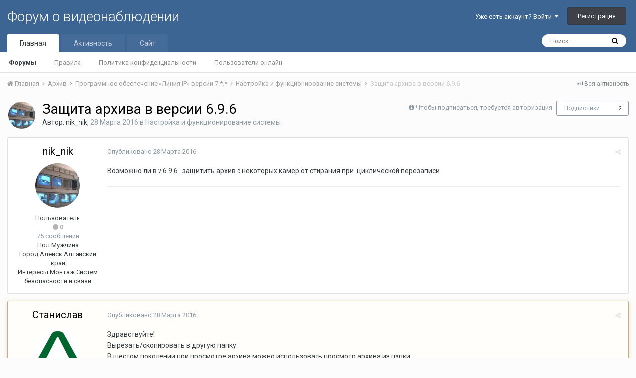

--- FILE ---
content_type: text/html;charset=UTF-8
request_url: https://forum.devline.ru/topic/4007-%d0%b7%d0%b0%d1%89%d0%b8%d1%82%d0%b0-%d0%b0%d1%80%d1%85%d0%b8%d0%b2%d0%b0-%d0%b2-%d0%b2%d0%b5%d1%80%d1%81%d0%b8%d0%b8-696/
body_size: 15789
content:
<!DOCTYPE html>
<html lang="ru-RU" dir="ltr">
	<head>
		<title>Защита архива в версии 6.9.6 - Настройка и функционирование системы - Форум о видеонаблюдении</title>
		
			<!-- Yandex.Metrika counter -->
<script type="text/javascript" >
   (function(m,e,t,r,i,k,a){m[i]=m[i]||function(){(m[i].a=m[i].a||[]).push(arguments)};
   m[i].l=1*new Date();
   for (var j = 0; j < document.scripts.length; j++) {if (document.scripts[j].src === r) { return; }}
   k=e.createElement(t),a=e.getElementsByTagName(t)[0],k.async=1,k.src=r,a.parentNode.insertBefore(k,a)})
   (window, document, "script", "https://mc.yandex.ru/metrika/tag.js", "ym");

   ym(102423588, "init", {
        clickmap:true,
        trackLinks:true,
        accurateTrackBounce:true
   });
</script>
<noscript><div><img src="https://mc.yandex.ru/watch/102423588" style="position:absolute; left:-9999px;" alt="" /></div></noscript>
<!-- /Yandex.Metrika counter -->
		
		<!--[if lt IE 9]>
			<link rel="stylesheet" type="text/css" href="https://forum.devline.ru/uploads/css_built_1/5e61784858ad3c11f00b5706d12afe52_ie8.css.b70da62f75adc0e1a742419000d3880f.css">
		    <script src="//forum.devline.ru/applications/core/interface/html5shiv/html5shiv.js"></script>
		<![endif]-->
		
<meta charset="utf-8">

	<meta name="viewport" content="width=device-width, initial-scale=1">



	<meta name="twitter:card" content="summary" />



	
		
			
				<meta name="description" content="Возможно ли в v 6.9.6 . защитить архив с некоторых камер от стирания при циклической перезаписи">
			
		
	

	
		
			
				<meta property="og:title" content="Защита архива в версии 6.9.6">
			
		
	

	
		
			
				<meta property="og:type" content="object">
			
		
	

	
		
			
				<meta property="og:url" content="https://forum.devline.ru/topic/4007-%D0%B7%D0%B0%D1%89%D0%B8%D1%82%D0%B0-%D0%B0%D1%80%D1%85%D0%B8%D0%B2%D0%B0-%D0%B2-%D0%B2%D0%B5%D1%80%D1%81%D0%B8%D0%B8-696/">
			
		
	

	
		
			
				<meta property="og:description" content="Возможно ли в v 6.9.6 . защитить архив с некоторых камер от стирания при циклической перезаписи">
			
		
	

	
		
			
				<meta property="og:updated_time" content="2016-03-28T13:44:46Z">
			
		
	

	
		
			
				<meta property="og:site_name" content="Форум о видеонаблюдении">
			
		
	

	
		
			
				<meta property="og:locale" content="ru_RU">
			
		
	

<meta name="theme-color" content="#3d6594">

	
		<link rel="canonical" href="https://forum.devline.ru/topic/4007-%D0%B7%D0%B0%D1%89%D0%B8%D1%82%D0%B0-%D0%B0%D1%80%D1%85%D0%B8%D0%B2%D0%B0-%D0%B2-%D0%B2%D0%B5%D1%80%D1%81%D0%B8%D0%B8-696/" />
	



		


	
		<link href="https://fonts.googleapis.com/css?family=Roboto:300,300i,400,400i,700,700i" rel="stylesheet" referrerpolicy="origin">
	



	<link rel='stylesheet' href='https://forum.devline.ru/uploads/css_built_1/341e4a57816af3ba440d891ca87450ff_framework.css.0f27cfcbda69c87f4faf1af8108759e0.css?v=318af4dc93' media='all'>

	<link rel='stylesheet' href='https://forum.devline.ru/uploads/css_built_1/05e81b71abe4f22d6eb8d1a929494829_responsive.css.2b0329e13521edb782c110e21b9d32fa.css?v=318af4dc93' media='all'>

	<link rel='stylesheet' href='https://forum.devline.ru/uploads/css_built_1/20446cf2d164adcc029377cb04d43d17_flags.css.5ab0e288b05e67844537c5da6f55edc9.css?v=318af4dc93' media='all'>

	<link rel='stylesheet' href='https://forum.devline.ru/uploads/css_built_1/90eb5adf50a8c640f633d47fd7eb1778_core.css.6b832cd75395ed97e9d6a009814614ba.css?v=318af4dc93' media='all'>

	<link rel='stylesheet' href='https://forum.devline.ru/uploads/css_built_1/5a0da001ccc2200dc5625c3f3934497d_core_responsive.css.44ff45c48cfd436f7d43715de0aabb77.css?v=318af4dc93' media='all'>

	<link rel='stylesheet' href='https://forum.devline.ru/uploads/css_built_1/62e269ced0fdab7e30e026f1d30ae516_forums.css.297de587d646d9ace39aa468c6869701.css?v=318af4dc93' media='all'>

	<link rel='stylesheet' href='https://forum.devline.ru/uploads/css_built_1/76e62c573090645fb99a15a363d8620e_forums_responsive.css.7ca7b4f0465fcaf3b43638eebffa59c2.css?v=318af4dc93' media='all'>




<link rel='stylesheet' href='https://forum.devline.ru/uploads/css_built_1/258adbb6e4f3e83cd3b355f84e3fa002_custom.css.88d2cac393f4634a49dd938b0fbc83e3.css?v=318af4dc93' media='all'>



		
		

	</head>
	<body class='ipsApp ipsApp_front ipsJS_none ipsClearfix' data-controller='core.front.core.app' data-message="" data-pageApp='forums' data-pageLocation='front' data-pageModule='forums' data-pageController='topic'>
		<a href='#elContent' class='ipsHide' title='Перейти к основному контенту на странице' accesskey='m'>Перейти к контенту</a>
		
		<div id='ipsLayout_header' class='ipsClearfix'>
			




			


			
<ul id='elMobileNav' class='ipsList_inline ipsResponsive_hideDesktop ipsResponsive_block' data-controller='core.front.core.mobileNav'>
	
		
			
			
				
				
			
				
				
			
				
					<li id='elMobileBreadcrumb'>
						<a href='https://forum.devline.ru/forum/31-%D0%BD%D0%B0%D1%81%D1%82%D1%80%D0%BE%D0%B9%D0%BA%D0%B0-%D0%B8-%D1%84%D1%83%D0%BD%D0%BA%D1%86%D0%B8%D0%BE%D0%BD%D0%B8%D1%80%D0%BE%D0%B2%D0%B0%D0%BD%D0%B8%D0%B5-%D1%81%D0%B8%D1%81%D1%82%D0%B5%D0%BC%D1%8B/'>
							<span>Настройка и функционирование системы</span>
						</a>
					</li>
				
				
			
				
				
			
		
	
	
	
	<li >
		<a data-action="defaultStream" class='ipsType_light'  href='https://forum.devline.ru/discover/'><i class='icon-newspaper'></i></a>
	</li>

	
		<li class='ipsJS_show'>
			<a href='https://forum.devline.ru/search/'><i class='fa fa-search'></i></a>
		</li>
	
	<li data-ipsDrawer data-ipsDrawer-drawerElem='#elMobileDrawer'>
		<a href='#'>
			
			
				
			
			
			
			<i class='fa fa-navicon'></i>
		</a>
	</li>
</ul>
			<header>
				<div class='ipsLayout_container'>
					

<a href='https://forum.devline.ru/' id='elSiteTitle' accesskey='1'>Форум о видеонаблюдении</a>

					

	<ul id='elUserNav' class='ipsList_inline cSignedOut ipsClearfix ipsResponsive_hidePhone ipsResponsive_block'>
		
		<li id='elSignInLink'>
			<a href='https://forum.devline.ru/login/' data-ipsMenu-closeOnClick="false" data-ipsMenu id='elUserSignIn'>
				Уже есть аккаунт? Войти &nbsp;<i class='fa fa-caret-down'></i>
			</a>
			
<div id='elUserSignIn_menu' class='ipsMenu ipsMenu_auto ipsHide'>
	<form accept-charset='utf-8' method='post' action='https://forum.devline.ru/login/' data-controller="core.global.core.login">
		<input type="hidden" name="csrfKey" value="35341e2c30526191afb32ae5301fcbf0">
		<input type="hidden" name="ref" value="[base64]">
		<div data-role="loginForm">
			
			
			
				
<div class="ipsPad ipsForm ipsForm_vertical">
	<h4 class="ipsType_sectionHead">Войти</h4>
	<br><br>
	<ul class='ipsList_reset'>
		<li class="ipsFieldRow ipsFieldRow_noLabel ipsFieldRow_fullWidth">
			
			
				<input type="text" placeholder="Имя пользователя или адрес email" name="auth">
			
		</li>
		<li class="ipsFieldRow ipsFieldRow_noLabel ipsFieldRow_fullWidth">
			<input type="password" placeholder="Пароль" name="password">
		</li>
		<li class="ipsFieldRow ipsFieldRow_checkbox ipsClearfix">
			<span class="ipsCustomInput">
				<input type="checkbox" name="remember_me" id="remember_me_checkbox" value="1" checked aria-checked="true">
				<span></span>
			</span>
			<div class="ipsFieldRow_content">
				<label class="ipsFieldRow_label" for="remember_me_checkbox">Запомнить меня</label>
				<span class="ipsFieldRow_desc">Не рекомендовано на общедоступных компьютерах</span>
			</div>
		</li>
		
		<li class="ipsFieldRow ipsFieldRow_fullWidth">
			<br>
			<button type="submit" name="_processLogin" value="usernamepassword" class="ipsButton ipsButton_primary ipsButton_small" id="elSignIn_submit">Войти</button>
			
				<br>
				<p class="ipsType_right ipsType_small">
					
						<a href='https://forum.devline.ru/lostpassword/' data-ipsDialog data-ipsDialog-title='Забыли пароль?'>
					
					Забыли пароль?</a>
				</p>
			
		</li>
	</ul>
</div>
			
		</div>
	</form>
</div>
		</li>
		
			<li>
				
					<a href='https://forum.devline.ru/register/'  id='elRegisterButton' class='ipsButton ipsButton_normal ipsButton_primary'>Регистрация</a>
				
			</li>
		
	</ul>

				</div>
			</header>
			

	<nav data-controller='core.front.core.navBar' class=''>
		<div class='ipsNavBar_primary ipsLayout_container  ipsClearfix'>
			

	<div id="elSearchWrapper" class="ipsPos_right">
		<div id='elSearch' class='' data-controller='core.front.core.quickSearch'>
			<form accept-charset='utf-8' action='//forum.devline.ru/search/?do=quicksearch' method='post'>
				<input type='search' id='elSearchField' placeholder='Поиск...' name='q'>
				<button class='cSearchSubmit' type="submit"><i class="fa fa-search"></i></button>
				<div id="elSearchExpanded">
					<div class="ipsMenu_title">
						Поиск в
					</div>
					<ul class="ipsSideMenu_list ipsSideMenu_withRadios ipsSideMenu_small ipsType_normal" data-ipsSideMenu data-ipsSideMenu-type="radio" data-ipsSideMenu-responsive="false" data-role="searchContexts">
						<li>
							<span class='ipsSideMenu_item ipsSideMenu_itemActive' data-ipsMenuValue='all'>
								<input type="radio" name="type" value="all" checked id="elQuickSearchRadio_type_all">
								<label for='elQuickSearchRadio_type_all' id='elQuickSearchRadio_type_all_label'>Везде</label>
							</span>
						</li>
						
						
							<li>
								<span class='ipsSideMenu_item' data-ipsMenuValue='forums_topic'>
									<input type="radio" name="type" value="forums_topic" id="elQuickSearchRadio_type_forums_topic">
									<label for='elQuickSearchRadio_type_forums_topic' id='elQuickSearchRadio_type_forums_topic_label'>Темы</label>
								</span>
							</li>
						
						
							
								<li>
									<span class='ipsSideMenu_item' data-ipsMenuValue='contextual_{&quot;type&quot;:&quot;forums_topic&quot;,&quot;nodes&quot;:31}'>
										<input type="radio" name="type" value='contextual_{&quot;type&quot;:&quot;forums_topic&quot;,&quot;nodes&quot;:31}' id='elQuickSearchRadio_type_contextual_{&quot;type&quot;:&quot;forums_topic&quot;,&quot;nodes&quot;:31}'>
										<label for='elQuickSearchRadio_type_contextual_{&quot;type&quot;:&quot;forums_topic&quot;,&quot;nodes&quot;:31}' id='elQuickSearchRadio_type_contextual_{&quot;type&quot;:&quot;forums_topic&quot;,&quot;nodes&quot;:31}_label'>В этом форуме</label>
									</span>
								</li>
							
								<li>
									<span class='ipsSideMenu_item' data-ipsMenuValue='contextual_{&quot;type&quot;:&quot;forums_topic&quot;,&quot;item&quot;:4007}'>
										<input type="radio" name="type" value='contextual_{&quot;type&quot;:&quot;forums_topic&quot;,&quot;item&quot;:4007}' id='elQuickSearchRadio_type_contextual_{&quot;type&quot;:&quot;forums_topic&quot;,&quot;item&quot;:4007}'>
										<label for='elQuickSearchRadio_type_contextual_{&quot;type&quot;:&quot;forums_topic&quot;,&quot;item&quot;:4007}' id='elQuickSearchRadio_type_contextual_{&quot;type&quot;:&quot;forums_topic&quot;,&quot;item&quot;:4007}_label'>В этой теме</label>
									</span>
								</li>
							
						
						<li data-role="showMoreSearchContexts">
							<span class='ipsSideMenu_item' data-action="showMoreSearchContexts" data-exclude="forums_topic">
								Дополнительные опции...
							</span>
						</li>
					</ul>
					<div class="ipsMenu_title">
						Искать результаты, которые...
					</div>
					<ul class='ipsSideMenu_list ipsSideMenu_withRadios ipsSideMenu_small ipsType_normal' role="radiogroup" data-ipsSideMenu data-ipsSideMenu-type="radio" data-ipsSideMenu-responsive="false" data-filterType='andOr'>
						
							<li>
								<span class='ipsSideMenu_item ipsSideMenu_itemActive' data-ipsMenuValue='and'>
									<input type="radio" name="search_and_or" value="and" checked id="elRadio_andOr_and">
									<label for='elRadio_andOr_and' id='elField_andOr_label_and'>Содержат <em>все</em> слова из запроса</label>
								</span>
							</li>
						
							<li>
								<span class='ipsSideMenu_item ' data-ipsMenuValue='or'>
									<input type="radio" name="search_and_or" value="or"  id="elRadio_andOr_or">
									<label for='elRadio_andOr_or' id='elField_andOr_label_or'>Содержат <em>любое</em> слово из запроса</label>
								</span>
							</li>
						
					</ul>
					<div class="ipsMenu_title">
						Искать результаты в...
					</div>
					<ul class='ipsSideMenu_list ipsSideMenu_withRadios ipsSideMenu_small ipsType_normal' role="radiogroup" data-ipsSideMenu data-ipsSideMenu-type="radio" data-ipsSideMenu-responsive="false" data-filterType='searchIn'>
						<li>
							<span class='ipsSideMenu_item ipsSideMenu_itemActive' data-ipsMenuValue='all'>
								<input type="radio" name="search_in" value="all" checked id="elRadio_searchIn_and">
								<label for='elRadio_searchIn_and' id='elField_searchIn_label_all'>В заголовках и содержимом</label>
							</span>
						</li>
						<li>
							<span class='ipsSideMenu_item' data-ipsMenuValue='titles'>
								<input type="radio" name="search_in" value="titles" id="elRadio_searchIn_titles">
								<label for='elRadio_searchIn_titles' id='elField_searchIn_label_titles'>Только в заголовках</label>
							</span>
						</li>
					</ul>
				</div>
			</form>
		</div>
	</div>

			<ul data-role="primaryNavBar" class='ipsResponsive_showDesktop ipsResponsive_block'>
				


	
		
		
			
		
		<li class='ipsNavBar_active' data-active id='elNavSecondary_1' data-role="navBarItem" data-navApp="core" data-navExt="CustomItem">
			
			
				<a href="https://forum.devline.ru"  data-navItem-id="1" data-navDefault>
					Главная
				</a>
			
			
				<ul class='ipsNavBar_secondary ' data-role='secondaryNavBar'>
					


	
		
		
			
		
		<li class='ipsNavBar_active' data-active id='elNavSecondary_10' data-role="navBarItem" data-navApp="forums" data-navExt="Forums">
			
			
				<a href="https://forum.devline.ru"  data-navItem-id="10" data-navDefault>
					Форумы
				</a>
			
			
		</li>
	
	

	
		
		
		<li  id='elNavSecondary_11' data-role="navBarItem" data-navApp="core" data-navExt="Guidelines">
			
			
				<a href="https://forum.devline.ru/guidelines/"  data-navItem-id="11" >
					Правила
				</a>
			
			
		</li>
	
	

	
		
		
		<li  id='elNavSecondary_31' data-role="navBarItem" data-navApp="core" data-navExt="CustomItem">
			
			
				<a href="https://devline.ru/policy/" target='_blank' rel="noopener" data-navItem-id="31" >
					Политика конфиденциальности
				</a>
			
			
		</li>
	
	

	
		
		
		<li  id='elNavSecondary_13' data-role="navBarItem" data-navApp="core" data-navExt="OnlineUsers">
			
			
				<a href="https://forum.devline.ru/online/"  data-navItem-id="13" >
					Пользователи онлайн
				</a>
			
			
		</li>
	
	

					<li class='ipsHide' id='elNavigationMore_1' data-role='navMore'>
						<a href='#' data-ipsMenu data-ipsMenu-appendTo='#elNavigationMore_1' id='elNavigationMore_1_dropdown'>Больше <i class='fa fa-caret-down'></i></a>
						<ul class='ipsHide ipsMenu ipsMenu_auto' id='elNavigationMore_1_dropdown_menu' data-role='moreDropdown'></ul>
					</li>
				</ul>
			
		</li>
	
	

	
		
		
		<li  id='elNavSecondary_2' data-role="navBarItem" data-navApp="core" data-navExt="CustomItem">
			
			
				<a href="https://forum.devline.ru/discover/"  data-navItem-id="2" >
					Активность
				</a>
			
			
				<ul class='ipsNavBar_secondary ipsHide' data-role='secondaryNavBar'>
					


	
		
		
		<li  id='elNavSecondary_4' data-role="navBarItem" data-navApp="core" data-navExt="AllActivity">
			
			
				<a href="https://forum.devline.ru/discover/"  data-navItem-id="4" >
					Вся активность
				</a>
			
			
		</li>
	
	

	
	

	
	

	
	

	
		
		
		<li  id='elNavSecondary_8' data-role="navBarItem" data-navApp="core" data-navExt="Search">
			
			
				<a href="https://forum.devline.ru/search/"  data-navItem-id="8" >
					Поиск
				</a>
			
			
		</li>
	
	

	
	

					<li class='ipsHide' id='elNavigationMore_2' data-role='navMore'>
						<a href='#' data-ipsMenu data-ipsMenu-appendTo='#elNavigationMore_2' id='elNavigationMore_2_dropdown'>Больше <i class='fa fa-caret-down'></i></a>
						<ul class='ipsHide ipsMenu ipsMenu_auto' id='elNavigationMore_2_dropdown_menu' data-role='moreDropdown'></ul>
					</li>
				</ul>
			
		</li>
	
	

	
		
		
		<li  id='elNavSecondary_24' data-role="navBarItem" data-navApp="core" data-navExt="CustomItem">
			
			
				<a href="https://devline.ru/" target='_blank' rel="noopener" data-navItem-id="24" >
					Сайт
				</a>
			
			
				<ul class='ipsNavBar_secondary ipsHide' data-role='secondaryNavBar'>
					


	
		
		
		<li  id='elNavSecondary_25' data-role="navBarItem" data-navApp="core" data-navExt="CustomItem">
			
			
				<a href="https://devline.ru/sistema_videonabljudenija/" target='_blank' rel="noopener" data-navItem-id="25" >
					Система видеонаблюдения
				</a>
			
			
		</li>
	
	

	
		
		
		<li  id='elNavSecondary_26' data-role="navBarItem" data-navApp="core" data-navExt="CustomItem">
			
			
				<a href="https://devline.ru/ip-videonabljudenie/line_ip.html" target='_blank' rel="noopener" data-navItem-id="26" >
					Линия IP
				</a>
			
			
		</li>
	
	

	
		
		
		<li  id='elNavSecondary_27' data-role="navBarItem" data-navApp="core" data-navExt="CustomItem">
			
			
				<a href="https://devline.ru/cloud_server/" target='_blank' rel="noopener" data-navItem-id="27" >
					Аренда облачного сервера
				</a>
			
			
		</li>
	
	

	
		
		
		<li  id='elNavSecondary_28' data-role="navBarItem" data-navApp="core" data-navExt="CustomItem">
			
			
				<a href="https://devline.ru/ipcam/" target='_blank' rel="noopener" data-navItem-id="28" >
					IP-камеры «Линия»
				</a>
			
			
		</li>
	
	

	
		
		
		<li  id='elNavSecondary_30' data-role="navBarItem" data-navApp="core" data-navExt="CustomItem">
			
			
				<a href="https://devline.ru/videoserver/" target='_blank' rel="noopener" data-navItem-id="30" >
					Видеосерверы «Линия»
				</a>
			
			
		</li>
	
	

					<li class='ipsHide' id='elNavigationMore_24' data-role='navMore'>
						<a href='#' data-ipsMenu data-ipsMenu-appendTo='#elNavigationMore_24' id='elNavigationMore_24_dropdown'>Больше <i class='fa fa-caret-down'></i></a>
						<ul class='ipsHide ipsMenu ipsMenu_auto' id='elNavigationMore_24_dropdown_menu' data-role='moreDropdown'></ul>
					</li>
				</ul>
			
		</li>
	
	

				<li class='ipsHide' id='elNavigationMore' data-role='navMore'>
					<a href='#' data-ipsMenu data-ipsMenu-appendTo='#elNavigationMore' id='elNavigationMore_dropdown'>Больше</a>
					<ul class='ipsNavBar_secondary ipsHide' data-role='secondaryNavBar'>
						<li class='ipsHide' id='elNavigationMore_more' data-role='navMore'>
							<a href='#' data-ipsMenu data-ipsMenu-appendTo='#elNavigationMore_more' id='elNavigationMore_more_dropdown'>Больше <i class='fa fa-caret-down'></i></a>
							<ul class='ipsHide ipsMenu ipsMenu_auto' id='elNavigationMore_more_dropdown_menu' data-role='moreDropdown'></ul>
						</li>
					</ul>
				</li>
			</ul>
		</div>
	</nav>

		</div>
		<main id='ipsLayout_body' class='ipsLayout_container'>
			<div id='ipsLayout_contentArea'>
				<div id='ipsLayout_contentWrapper'>
					
<nav class='ipsBreadcrumb ipsBreadcrumb_top ipsFaded_withHover'>
	

	<ul class='ipsList_inline ipsPos_right'>
		
		<li >
			<a data-action="defaultStream" class='ipsType_light '  href='https://forum.devline.ru/discover/'><i class='icon-newspaper'></i> <span>Вся активность</span></a>
		</li>
		
	</ul>

	<ul data-role="breadcrumbList">
		<li>
			<a title="Главная" href='https://forum.devline.ru/'>
				<span><i class='fa fa-home'></i> Главная <i class='fa fa-angle-right'></i></span>
			</a>
		</li>
		
		
			<li>
				
					<a href='https://forum.devline.ru/forum/12-%D0%B0%D1%80%D1%85%D0%B8%D0%B2/'>
						<span>Архив <i class='fa fa-angle-right'></i></span>
					</a>
				
			</li>
		
			<li>
				
					<a href='https://forum.devline.ru/forum/29-%D0%BF%D1%80%D0%BE%D0%B3%D1%80%D0%B0%D0%BC%D0%BC%D0%BD%D0%BE%D0%B5-%D0%BE%D0%B1%D0%B5%D1%81%D0%BF%D0%B5%D1%87%D0%B5%D0%BD%D0%B8%D0%B5-%C2%AB%D0%BB%D0%B8%D0%BD%D0%B8%D1%8F-ip%C2%BB-%D0%B2%D0%B5%D1%80%D1%81%D0%B8%D0%B8-7/'>
						<span>Программное обеспечение «Линия IP» версии 7.*.* <i class='fa fa-angle-right'></i></span>
					</a>
				
			</li>
		
			<li>
				
					<a href='https://forum.devline.ru/forum/31-%D0%BD%D0%B0%D1%81%D1%82%D1%80%D0%BE%D0%B9%D0%BA%D0%B0-%D0%B8-%D1%84%D1%83%D0%BD%D0%BA%D1%86%D0%B8%D0%BE%D0%BD%D0%B8%D1%80%D0%BE%D0%B2%D0%B0%D0%BD%D0%B8%D0%B5-%D1%81%D0%B8%D1%81%D1%82%D0%B5%D0%BC%D1%8B/'>
						<span>Настройка и функционирование системы <i class='fa fa-angle-right'></i></span>
					</a>
				
			</li>
		
			<li>
				
					Защита архива в версии 6.9.6
				
			</li>
		
	</ul>
</nav>
					
					<div id='ipsLayout_mainArea'>
						<a id='elContent'></a>
						
						
						
						

	




						






<div class="ipsPageHeader ipsClearfix">
	
		<div class='ipsPos_right ipsResponsive_noFloat ipsResponsive_hidePhone'>
			

<div data-followApp='forums' data-followArea='topic' data-followID='4007' data-controller='core.front.core.followButton'>
	
		<span class='ipsType_light ipsType_blendLinks ipsResponsive_hidePhone ipsResponsive_inline'><i class='fa fa-info-circle'></i> <a href='https://forum.devline.ru/login/' title='Перейти на страницу авторизации'>Чтобы подписаться, требуется авторизация</a>&nbsp;&nbsp;</span>
	
	

	<div class="ipsFollow ipsPos_middle ipsButton ipsButton_link ipsButton_verySmall " data-role="followButton">
		
			<a href='https://forum.devline.ru/index.php?app=core&amp;module=system&amp;controller=notifications&amp;do=followers&amp;follow_app=forums&amp;follow_area=topic&amp;follow_id=4007' title='Посмотреть подписчиков' class='ipsType_blendLinks ipsType_noUnderline' data-ipsTooltip data-ipsDialog data-ipsDialog-size='narrow' data-ipsDialog-title='Подписчики'>Подписчики</a>
			<a class='ipsCommentCount' href='https://forum.devline.ru/index.php?app=core&amp;module=system&amp;controller=notifications&amp;do=followers&amp;follow_app=forums&amp;follow_area=topic&amp;follow_id=4007' title='Посмотреть подписчиков' data-ipsTooltip data-ipsDialog data-ipsDialog-size='narrow' data-ipsDialog-title='Подписчики'>2</a>
		
	</div>

</div>
		</div>
		<div class='ipsPos_right ipsResponsive_noFloat ipsResponsive_hidePhone'>
			



		</div>
		
	
	<div class='ipsPhotoPanel ipsPhotoPanel_small ipsPhotoPanel_notPhone ipsClearfix'>
		


	<a href="https://forum.devline.ru/profile/1541-nik_nik/" data-ipsHover data-ipsHover-target="https://forum.devline.ru/profile/1541-nik_nik/?do=hovercard" class="ipsUserPhoto ipsUserPhoto_small" title="Перейти в профиль пользователя nik_nik">
		<img src='https://forum.devline.ru/uploads/profile/photo-thumb-1541.jpg' alt='nik_nik'>
	</a>

		<div>
			<h1 class='ipsType_pageTitle ipsContained_container'>
				

				
				
					<span class='ipsType_break ipsContained'>
						<span>Защита архива в версии 6.9.6</span>
					</span>
				
			</h1>
			
			<p class='ipsType_reset ipsType_blendLinks '>
				<span class='ipsType_normal'>
				
					Автор: <span itemprop='name'>
<a href='https://forum.devline.ru/profile/1541-nik_nik/' data-ipsHover data-ipsHover-target='https://forum.devline.ru/profile/1541-nik_nik/?do=hovercard&amp;referrer=https%253A%252F%252Fforum.devline.ru%252Ftopic%252F4007-%2525D0%2525B7%2525D0%2525B0%2525D1%252589%2525D0%2525B8%2525D1%252582%2525D0%2525B0-%2525D0%2525B0%2525D1%252580%2525D1%252585%2525D0%2525B8%2525D0%2525B2%2525D0%2525B0-%2525D0%2525B2-%2525D0%2525B2%2525D0%2525B5%2525D1%252580%2525D1%252581%2525D0%2525B8%2525D0%2525B8-696%252F' title="Перейти в профиль пользователя nik_nik" class="ipsType_break">nik_nik</a></span>,  <span class='ipsType_light'><time datetime='2016-03-28T13:27:12Z' title='28.03.2016 13:27 ' data-short='9 л'>28 Марта 2016</time> в <a href="https://forum.devline.ru/forum/31-%D0%BD%D0%B0%D1%81%D1%82%D1%80%D0%BE%D0%B9%D0%BA%D0%B0-%D0%B8-%D1%84%D1%83%D0%BD%D0%BA%D1%86%D0%B8%D0%BE%D0%BD%D0%B8%D1%80%D0%BE%D0%B2%D0%B0%D0%BD%D0%B8%D0%B5-%D1%81%D0%B8%D1%81%D1%82%D0%B5%D0%BC%D1%8B/">Настройка и функционирование системы</a></span>
				
				</span>
				<br>
			</p>
			
		</div>
	</div>
</div>








<div class='ipsClearfix'>
	
	
	<ul class="ipsToolList ipsToolList_horizontal ipsClearfix ipsSpacer_both ipsResponsive_hidePhone">
		
		
		
	</ul>
</div>

<div data-controller='core.front.core.commentFeed,forums.front.topic.view, core.front.core.ignoredComments' data-autoPoll data-baseURL='https://forum.devline.ru/topic/4007-%D0%B7%D0%B0%D1%89%D0%B8%D1%82%D0%B0-%D0%B0%D1%80%D1%85%D0%B8%D0%B2%D0%B0-%D0%B2-%D0%B2%D0%B5%D1%80%D1%81%D0%B8%D0%B8-696/' data-lastPage data-feedID='topic-4007' class='cTopic ipsClear ipsSpacer_top'>
	
			
	

	

<div data-controller='core.front.core.recommendedComments' data-url='https://forum.devline.ru/topic/4007-%D0%B7%D0%B0%D1%89%D0%B8%D1%82%D0%B0-%D0%B0%D1%80%D1%85%D0%B8%D0%B2%D0%B0-%D0%B2-%D0%B2%D0%B5%D1%80%D1%81%D0%B8%D0%B8-696/?recommended=comments' class='ipsAreaBackground ipsPad ipsBox ipsBox_transparent ipsSpacer_bottom ipsRecommendedComments ipsHide'>
	<div data-role="recommendedComments">
		<h2 class='ipsType_sectionHead ipsType_large'>Рекомендуемые сообщения</h2>
		
	</div>
</div>
	
	<div id="elPostFeed" data-role='commentFeed' data-controller='core.front.core.moderation' >
		<form action="https://forum.devline.ru/topic/4007-%D0%B7%D0%B0%D1%89%D0%B8%D1%82%D0%B0-%D0%B0%D1%80%D1%85%D0%B8%D0%B2%D0%B0-%D0%B2-%D0%B2%D0%B5%D1%80%D1%81%D0%B8%D0%B8-696/?csrfKey=35341e2c30526191afb32ae5301fcbf0&amp;do=multimodComment" method="post" data-ipsPageAction data-role='moderationTools'>
			
			
				
					
					
					




<a id='comment-15067'></a>
<article  id='elComment_15067' class='cPost ipsBox  ipsComment  ipsComment_parent ipsClearfix ipsClear ipsColumns ipsColumns_noSpacing ipsColumns_collapsePhone  '>
	

	<div class='cAuthorPane cAuthorPane_mobile ipsResponsive_showPhone ipsResponsive_block'>
		<h3 class='ipsType_sectionHead cAuthorPane_author ipsResponsive_showPhone ipsResponsive_inlineBlock ipsType_break ipsType_blendLinks ipsTruncate ipsTruncate_line'>
			
<a href='https://forum.devline.ru/profile/1541-nik_nik/' data-ipsHover data-ipsHover-target='https://forum.devline.ru/profile/1541-nik_nik/?do=hovercard&amp;referrer=https%253A%252F%252Fforum.devline.ru%252Ftopic%252F4007-%2525D0%2525B7%2525D0%2525B0%2525D1%252589%2525D0%2525B8%2525D1%252582%2525D0%2525B0-%2525D0%2525B0%2525D1%252580%2525D1%252585%2525D0%2525B8%2525D0%2525B2%2525D0%2525B0-%2525D0%2525B2-%2525D0%2525B2%2525D0%2525B5%2525D1%252580%2525D1%252581%2525D0%2525B8%2525D0%2525B8-696%252F' title="Перейти в профиль пользователя nik_nik" class="ipsType_break"><span style='color:#'>nik_nik</span></a>
			<span class='ipsResponsive_showPhone ipsResponsive_inline'>&nbsp;&nbsp;

	
		<span title="Репутация пользователя" data-ipsTooltip class='ipsRepBadge ipsRepBadge_neutral'>
	
			<i class='fa fa-circle'></i> 0
	
		</span>
	
</span>
		</h3>
		<div class='cAuthorPane_photo'>
			


	<a href="https://forum.devline.ru/profile/1541-nik_nik/" data-ipsHover data-ipsHover-target="https://forum.devline.ru/profile/1541-nik_nik/?do=hovercard" class="ipsUserPhoto ipsUserPhoto_large" title="Перейти в профиль пользователя nik_nik">
		<img src='https://forum.devline.ru/uploads/profile/photo-thumb-1541.jpg' alt='nik_nik'>
	</a>

		</div>
	</div>
	<aside class='ipsComment_author cAuthorPane ipsColumn ipsColumn_medium ipsResponsive_hidePhone'>
		<h3 class='ipsType_sectionHead cAuthorPane_author ipsType_blendLinks ipsType_break'><strong>
<a href='https://forum.devline.ru/profile/1541-nik_nik/' data-ipsHover data-ipsHover-target='https://forum.devline.ru/profile/1541-nik_nik/?do=hovercard&amp;referrer=https%253A%252F%252Fforum.devline.ru%252Ftopic%252F4007-%2525D0%2525B7%2525D0%2525B0%2525D1%252589%2525D0%2525B8%2525D1%252582%2525D0%2525B0-%2525D0%2525B0%2525D1%252580%2525D1%252585%2525D0%2525B8%2525D0%2525B2%2525D0%2525B0-%2525D0%2525B2-%2525D0%2525B2%2525D0%2525B5%2525D1%252580%2525D1%252581%2525D0%2525B8%2525D0%2525B8-696%252F' title="Перейти в профиль пользователя nik_nik" class="ipsType_break">nik_nik</a></strong> <span class='ipsResponsive_showPhone ipsResponsive_inline'>&nbsp;&nbsp;

	
		<span title="Репутация пользователя" data-ipsTooltip class='ipsRepBadge ipsRepBadge_neutral'>
	
			<i class='fa fa-circle'></i> 0
	
		</span>
	
</span></h3>
		
		<ul class='cAuthorPane_info ipsList_reset'>
			
			

			<li class='cAuthorPane_photo'>
				


	<a href="https://forum.devline.ru/profile/1541-nik_nik/" data-ipsHover data-ipsHover-target="https://forum.devline.ru/profile/1541-nik_nik/?do=hovercard" class="ipsUserPhoto ipsUserPhoto_large" title="Перейти в профиль пользователя nik_nik">
		<img src='https://forum.devline.ru/uploads/profile/photo-thumb-1541.jpg' alt='nik_nik'>
	</a>

			</li>
			<li><span style='color:#'>Пользователи</span></li>
			
			
				<li>

	
		<span title="Репутация пользователя" data-ipsTooltip class='ipsRepBadge ipsRepBadge_neutral'>
	
			<i class='fa fa-circle'></i> 0
	
		</span>
	
</li>
				<li class='ipsType_light'>75 сообщений</li>
				
				

	
	<li class='ipsResponsive_hidePhone ipsType_break'>
		<span class='ft'>Пол:</span><span class='fc'>Мужчина</span>
	</li>
	
	<li class='ipsResponsive_hidePhone ipsType_break'>
		<span class='ft'>Город:</span><span class='fc'>Алейск Алтайский край</span>
	</li>
	
	<li class='ipsResponsive_hidePhone ipsType_break'>
		<span class='ft'>Интересы:</span><span class='fc'>Монтаж Систем безопасности и связи</span>
	</li>
	

			
		</ul>
	</aside>
	<div class='ipsColumn ipsColumn_fluid'>
		

<div id='comment-15067_wrap' data-controller='core.front.core.comment' data-commentApp='forums' data-commentType='forums' data-commentID="15067" data-quoteData='{&quot;userid&quot;:1541,&quot;username&quot;:&quot;nik_nik&quot;,&quot;timestamp&quot;:1459171632,&quot;contentapp&quot;:&quot;forums&quot;,&quot;contenttype&quot;:&quot;forums&quot;,&quot;contentid&quot;:4007,&quot;contentclass&quot;:&quot;forums_Topic&quot;,&quot;contentcommentid&quot;:15067}' class='ipsComment_content ipsType_medium  ipsFaded_withHover'>
	

	<div class='ipsComment_meta ipsType_light'>
		<div class='ipsPos_right ipsType_light ipsType_reset ipsFaded ipsFaded_more ipsType_blendLinks'>
			<ul class='ipsList_inline ipsComment_tools'>
				
				
				
					<li><a class='ipsType_blendLinks' href='https://forum.devline.ru/topic/4007-%D0%B7%D0%B0%D1%89%D0%B8%D1%82%D0%B0-%D0%B0%D1%80%D1%85%D0%B8%D0%B2%D0%B0-%D0%B2-%D0%B2%D0%B5%D1%80%D1%81%D0%B8%D0%B8-696/' data-ipsTooltip title='Поделиться этим сообщением' data-ipsMenu data-ipsMenu-closeOnClick='false' id='elSharePost_15067' data-role='shareComment'><i class='fa fa-share-alt'></i></a></li>
				
				
			</ul>
		</div>

		<div class='ipsType_reset'>
			<a href='https://forum.devline.ru/topic/4007-%D0%B7%D0%B0%D1%89%D0%B8%D1%82%D0%B0-%D0%B0%D1%80%D1%85%D0%B8%D0%B2%D0%B0-%D0%B2-%D0%B2%D0%B5%D1%80%D1%81%D0%B8%D0%B8-696/?do=findComment&amp;comment=15067' class='ipsType_blendLinks'>Опубликовано <time datetime='2016-03-28T13:27:12Z' title='28.03.2016 13:27 ' data-short='9 л'>28 Марта 2016</time></a>
			<span class='ipsResponsive_hidePhone'>
				
				
			</span>
		</div>
	</div>

	


	<div class='cPost_contentWrap ipsPad'>
		
		<div data-role='commentContent' class='ipsType_normal ipsType_richText ipsContained' data-controller='core.front.core.lightboxedImages'>
			<p>Возможно ли в v 6.9.6 . защитить архив с некоторых камер от стирания при  циклической перезаписи</p>

			
		</div>

		<div class='ipsItemControls'>
			
				
					

	<div data-controller='core.front.core.reaction' class='ipsItemControls_right ipsClearfix '>	
		<div class='ipsReact ipsPos_right'>
			
				
				<div class='ipsReact_blurb ipsHide' data-role='reactionBlurb'>
					
				</div>
			
			
			
		</div>
	</div>

				
			
			<ul class='ipsComment_controls ipsClearfix ipsItemControls_left' data-role="commentControls">
				
					
					
					
				
				<li class='ipsHide' data-role='commentLoading'>
					<span class='ipsLoading ipsLoading_tiny ipsLoading_noAnim'></span>
				</li>
			</ul>
		</div>

		
			

		
	</div>

	<div class='ipsMenu ipsMenu_wide ipsHide cPostShareMenu' id='elSharePost_15067_menu'>
		<div class='ipsPad'>
			<h4 class='ipsType_sectionHead'>Поделиться этим сообщением</h4>
			<hr class='ipsHr'>
			<h5 class='ipsType_normal ipsType_reset'>Ссылка на сообщение</h5>
			
			<input type='text' value='https://forum.devline.ru/topic/4007-%D0%B7%D0%B0%D1%89%D0%B8%D1%82%D0%B0-%D0%B0%D1%80%D1%85%D0%B8%D0%B2%D0%B0-%D0%B2-%D0%B2%D0%B5%D1%80%D1%81%D0%B8%D0%B8-696/' class='ipsField_fullWidth'>
			

			
				<h5 class='ipsType_normal ipsType_reset ipsSpacer_top'>Поделиться на других сайтах</h5>
				

	<ul class='ipsList_inline ipsList_noSpacing ipsClearfix' data-controller="core.front.core.sharelink">
		
			<li>
<a href="http://twitter.com/share?text=%D0%97%D0%B0%D1%89%D0%B8%D1%82%D0%B0%20%D0%B0%D1%80%D1%85%D0%B8%D0%B2%D0%B0%20%D0%B2%20%D0%B2%D0%B5%D1%80%D1%81%D0%B8%D0%B8%206.9.6&amp;url=https%3A%2F%2Fforum.devline.ru%2Ftopic%2F4007-%2525D0%2525B7%2525D0%2525B0%2525D1%252589%2525D0%2525B8%2525D1%252582%2525D0%2525B0-%2525D0%2525B0%2525D1%252580%2525D1%252585%2525D0%2525B8%2525D0%2525B2%2525D0%2525B0-%2525D0%2525B2-%2525D0%2525B2%2525D0%2525B5%2525D1%252580%2525D1%252581%2525D0%2525B8%2525D0%2525B8-696%2F%3Fdo%3DfindComment%26comment%3D15067" class="cShareLink cShareLink_twitter" target="_blank" data-role="shareLink" title='Поделиться в Twitter' data-ipsTooltip rel='noopener'>
	<i class="fa fa-twitter"></i>
</a></li>
		
			<li>
<a href="https://plus.google.com/share?url=https%3A%2F%2Fforum.devline.ru%2Ftopic%2F4007-%25D0%25B7%25D0%25B0%25D1%2589%25D0%25B8%25D1%2582%25D0%25B0-%25D0%25B0%25D1%2580%25D1%2585%25D0%25B8%25D0%25B2%25D0%25B0-%25D0%25B2-%25D0%25B2%25D0%25B5%25D1%2580%25D1%2581%25D0%25B8%25D0%25B8-696%2F%3Fdo%3DfindComment%26comment%3D15067" class="cShareLink cShareLink_google" target="_blank" data-role="shareLink" title='Поделиться через Google+' data-ipsTooltip rel='noopener'>
	<i class="fa fa-google-plus"></i>
</a></li>
		
			<li>
<a href="http://digg.com/submit?url=https://forum.devline.ru/topic/4007-%25D0%25B7%25D0%25B0%25D1%2589%25D0%25B8%25D1%2582%25D0%25B0-%25D0%25B0%25D1%2580%25D1%2585%25D0%25B8%25D0%25B2%25D0%25B0-%25D0%25B2-%25D0%25B2%25D0%25B5%25D1%2580%25D1%2581%25D0%25B8%25D0%25B8-696/?do=findComment%26comment=15067" class="cShareLink cShareLink_digg" target="_blank" data-role="shareLink" title='Поделиться через Digg' data-ipsTooltip rel='noopener'>
	<i class="fa fa-digg"></i>
</a></li>
		
			<li>
<a href="https://del.icio.us/save?jump=close&amp;noui=1&amp;v=5&amp;provider=%25D0%25A4%25D0%25BE%25D1%2580%25D1%2583%25D0%25BC%2B%25D0%25BE%2B%25D0%25B2%25D0%25B8%25D0%25B4%25D0%25B5%25D0%25BE%25D0%25BD%25D0%25B0%25D0%25B1%25D0%25BB%25D1%258E%25D0%25B4%25D0%25B5%25D0%25BD%25D0%25B8%25D0%25B8&amp;url=https://forum.devline.ru/topic/4007-%25D0%25B7%25D0%25B0%25D1%2589%25D0%25B8%25D1%2582%25D0%25B0-%25D0%25B0%25D1%2580%25D1%2585%25D0%25B8%25D0%25B2%25D0%25B0-%25D0%25B2-%25D0%25B2%25D0%25B5%25D1%2580%25D1%2581%25D0%25B8%25D0%25B8-696/?do=findComment%26comment=15067&amp;title=%D0%97%D0%B0%D1%89%D0%B8%D1%82%D0%B0%20%D0%B0%D1%80%D1%85%D0%B8%D0%B2%D0%B0%20%D0%B2%20%D0%B2%D0%B5%D1%80%D1%81%D0%B8%D0%B8%206.9.6" class="cShareLink cShareLink_delicious" target="_blank" data-role='shareLink' title='Сохранить в Delicious' data-ipsTooltip rel='noopener'>
	<i class="fa fa-delicious"></i>
</a></li>
		
			<li><a href="https://vk.com/share.php?title=%D0%97%D0%B0%D1%89%D0%B8%D1%82%D0%B0+%D0%B0%D1%80%D1%85%D0%B8%D0%B2%D0%B0+%D0%B2+%D0%B2%D0%B5%D1%80%D1%81%D0%B8%D0%B8+6.9.6&noparse=false&url=https%3A%2F%2Fforum.devline.ru%2Ftopic%2F4007-%25D0%25B7%25D0%25B0%25D1%2589%25D0%25B8%25D1%2582%25D0%25B0-%25D0%25B0%25D1%2580%25D1%2585%25D0%25B8%25D0%25B2%25D0%25B0-%25D0%25B2-%25D0%25B2%25D0%25B5%25D1%2580%25D1%2581%25D0%25B8%25D0%25B8-696%2F%3Fdo%3DfindComment%26comment%3D15067" class="cShareLink cShareLink_vk" style="background-color:#56789C;" target="_blank" data-controller="core.front.core.sharelink" title="вКонтакте" data-ipsTooltip>
                <i class="fa" style="font-weight:bold;top:1px;font-family:Tahoma;">В</i>
                </a></li>
		
			<li>
<a href='https://forum.devline.ru/topic/4007-%D0%B7%D0%B0%D1%89%D0%B8%D1%82%D0%B0-%D0%B0%D1%80%D1%85%D0%B8%D0%B2%D0%B0-%D0%B2-%D0%B2%D0%B5%D1%80%D1%81%D0%B8%D0%B8-696/?do=email&amp;comment=15067' rel='nofollow' class='cShareLink cShareLink_email' data-ipsDialog data-ipsDialog-title='Отправить страницу на email' data-ipsDialog-remoteSubmit data-ipsDialog-flashMessage='Письмо отправлено' title='Поделиться через email' data-ipsTooltip>
	<i class="fa fa-envelope"></i>
</a></li>
		
			<li>
<a href="http://pinterest.com/pin/create/button/?url=https://forum.devline.ru/topic/4007-%25D0%25B7%25D0%25B0%25D1%2589%25D0%25B8%25D1%2582%25D0%25B0-%25D0%25B0%25D1%2580%25D1%2585%25D0%25B8%25D0%25B2%25D0%25B0-%25D0%25B2-%25D0%25B2%25D0%25B5%25D1%2580%25D1%2581%25D0%25B8%25D0%25B8-696/?do=findComment%26comment=15067&amp;media=" class="cShareLink cShareLink_pinterest" target="_blank" data-role="shareLink" title='Поделиться через Pinterest' data-ipsTooltip rel='noopener'>
	<i class="fa fa-pinterest"></i>
</a></li>
		
	</ul>

			
		</div>
	</div>
</div>
	</div>
</article>
					
				
					
					
					




<a id='comment-15068'></a>
<article data-memberGroup="4"  id='elComment_15068' class='cPost ipsBox  ipsComment  ipsComment_parent ipsClearfix ipsClear ipsColumns ipsColumns_noSpacing ipsColumns_collapsePhone ipsComment_highlighted '>
	

	<div class='cAuthorPane cAuthorPane_mobile ipsResponsive_showPhone ipsResponsive_block'>
		<h3 class='ipsType_sectionHead cAuthorPane_author ipsResponsive_showPhone ipsResponsive_inlineBlock ipsType_break ipsType_blendLinks ipsTruncate ipsTruncate_line'>
			
<a href='https://forum.devline.ru/profile/804-%D1%81%D1%82%D0%B0%D0%BD%D0%B8%D1%81%D0%BB%D0%B0%D0%B2/' data-ipsHover data-ipsHover-target='https://forum.devline.ru/profile/804-%D1%81%D1%82%D0%B0%D0%BD%D0%B8%D1%81%D0%BB%D0%B0%D0%B2/?do=hovercard&amp;referrer=https%253A%252F%252Fforum.devline.ru%252Ftopic%252F4007-%2525D0%2525B7%2525D0%2525B0%2525D1%252589%2525D0%2525B8%2525D1%252582%2525D0%2525B0-%2525D0%2525B0%2525D1%252580%2525D1%252585%2525D0%2525B8%2525D0%2525B2%2525D0%2525B0-%2525D0%2525B2-%2525D0%2525B2%2525D0%2525B5%2525D1%252580%2525D1%252581%2525D0%2525B8%2525D0%2525B8-696%252F' title="Перейти в профиль пользователя Станислав" class="ipsType_break"><span style='color:blue;'>Станислав</span></a>
			<span class='ipsResponsive_showPhone ipsResponsive_inline'>&nbsp;&nbsp;

	
		<span title="Репутация пользователя" data-ipsTooltip class='ipsRepBadge ipsRepBadge_neutral'>
	
			<i class='fa fa-circle'></i> 0
	
		</span>
	
</span>
		</h3>
		<div class='cAuthorPane_photo'>
			


	<a href="https://forum.devline.ru/profile/804-%D1%81%D1%82%D0%B0%D0%BD%D0%B8%D1%81%D0%BB%D0%B0%D0%B2/" data-ipsHover data-ipsHover-target="https://forum.devline.ru/profile/804-%D1%81%D1%82%D0%B0%D0%BD%D0%B8%D1%81%D0%BB%D0%B0%D0%B2/?do=hovercard" class="ipsUserPhoto ipsUserPhoto_large" title="Перейти в профиль пользователя Станислав">
		<img src='https://forum.devline.ru/uploads/profile/photo-804.png' alt='Станислав'>
	</a>

		</div>
	</div>
	<aside class='ipsComment_author cAuthorPane ipsColumn ipsColumn_medium ipsResponsive_hidePhone'>
		<h3 class='ipsType_sectionHead cAuthorPane_author ipsType_blendLinks ipsType_break'><strong>
<a href='https://forum.devline.ru/profile/804-%D1%81%D1%82%D0%B0%D0%BD%D0%B8%D1%81%D0%BB%D0%B0%D0%B2/' data-ipsHover data-ipsHover-target='https://forum.devline.ru/profile/804-%D1%81%D1%82%D0%B0%D0%BD%D0%B8%D1%81%D0%BB%D0%B0%D0%B2/?do=hovercard&amp;referrer=https%253A%252F%252Fforum.devline.ru%252Ftopic%252F4007-%2525D0%2525B7%2525D0%2525B0%2525D1%252589%2525D0%2525B8%2525D1%252582%2525D0%2525B0-%2525D0%2525B0%2525D1%252580%2525D1%252585%2525D0%2525B8%2525D0%2525B2%2525D0%2525B0-%2525D0%2525B2-%2525D0%2525B2%2525D0%2525B5%2525D1%252580%2525D1%252581%2525D0%2525B8%2525D0%2525B8-696%252F' title="Перейти в профиль пользователя Станислав" class="ipsType_break">Станислав</a></strong> <span class='ipsResponsive_showPhone ipsResponsive_inline'>&nbsp;&nbsp;

	
		<span title="Репутация пользователя" data-ipsTooltip class='ipsRepBadge ipsRepBadge_neutral'>
	
			<i class='fa fa-circle'></i> 0
	
		</span>
	
</span></h3>
		
		<ul class='cAuthorPane_info ipsList_reset'>
			
			

			<li class='cAuthorPane_photo'>
				


	<a href="https://forum.devline.ru/profile/804-%D1%81%D1%82%D0%B0%D0%BD%D0%B8%D1%81%D0%BB%D0%B0%D0%B2/" data-ipsHover data-ipsHover-target="https://forum.devline.ru/profile/804-%D1%81%D1%82%D0%B0%D0%BD%D0%B8%D1%81%D0%BB%D0%B0%D0%B2/?do=hovercard" class="ipsUserPhoto ipsUserPhoto_large" title="Перейти в профиль пользователя Станислав">
		<img src='https://forum.devline.ru/uploads/profile/photo-804.png' alt='Станислав'>
	</a>

			</li>
			<li><span style='color:blue;'>Главные администраторы</span></li>
			
			
				<li>

	
		<span title="Репутация пользователя" data-ipsTooltip class='ipsRepBadge ipsRepBadge_neutral'>
	
			<i class='fa fa-circle'></i> 0
	
		</span>
	
</li>
				<li class='ipsType_light'>9 869 сообщений</li>
				
				

	
	<li class='ipsResponsive_hidePhone ipsType_break'>
		<span class='ft'>Город:</span><span class='fc'>Краснодар</span>
	</li>
	
	<li class='ipsResponsive_hidePhone ipsType_break'>
		<span class='ft'>Интересы:</span><span class='fc'>Видеонаблюдение</span>
	</li>
	

			
		</ul>
	</aside>
	<div class='ipsColumn ipsColumn_fluid'>
		

<div id='comment-15068_wrap' data-controller='core.front.core.comment' data-commentApp='forums' data-commentType='forums' data-commentID="15068" data-quoteData='{&quot;userid&quot;:804,&quot;username&quot;:&quot;\u0421\u0442\u0430\u043d\u0438\u0441\u043b\u0430\u0432&quot;,&quot;timestamp&quot;:1459171722,&quot;contentapp&quot;:&quot;forums&quot;,&quot;contenttype&quot;:&quot;forums&quot;,&quot;contentid&quot;:4007,&quot;contentclass&quot;:&quot;forums_Topic&quot;,&quot;contentcommentid&quot;:15068}' class='ipsComment_content ipsType_medium  ipsFaded_withHover'>
	

	<div class='ipsComment_meta ipsType_light'>
		<div class='ipsPos_right ipsType_light ipsType_reset ipsFaded ipsFaded_more ipsType_blendLinks'>
			<ul class='ipsList_inline ipsComment_tools'>
				
				
				
					<li><a class='ipsType_blendLinks' href='https://forum.devline.ru/topic/4007-%D0%B7%D0%B0%D1%89%D0%B8%D1%82%D0%B0-%D0%B0%D1%80%D1%85%D0%B8%D0%B2%D0%B0-%D0%B2-%D0%B2%D0%B5%D1%80%D1%81%D0%B8%D0%B8-696/?do=findComment&amp;comment=15068' data-ipsTooltip title='Поделиться этим сообщением' data-ipsMenu data-ipsMenu-closeOnClick='false' id='elSharePost_15068' data-role='shareComment'><i class='fa fa-share-alt'></i></a></li>
				
				
			</ul>
		</div>

		<div class='ipsType_reset'>
			<a href='https://forum.devline.ru/topic/4007-%D0%B7%D0%B0%D1%89%D0%B8%D1%82%D0%B0-%D0%B0%D1%80%D1%85%D0%B8%D0%B2%D0%B0-%D0%B2-%D0%B2%D0%B5%D1%80%D1%81%D0%B8%D0%B8-696/?do=findComment&amp;comment=15068' class='ipsType_blendLinks'>Опубликовано <time datetime='2016-03-28T13:28:42Z' title='28.03.2016 13:28 ' data-short='9 л'>28 Марта 2016</time></a>
			<span class='ipsResponsive_hidePhone'>
				
				
			</span>
		</div>
	</div>

	


	<div class='cPost_contentWrap ipsPad'>
		
		<div data-role='commentContent' class='ipsType_normal ipsType_richText ipsContained' data-controller='core.front.core.lightboxedImages'>
			<p>Здравствуйте!<br>Вырезать/скопировать в другую папку.<br>В шестом поколении при просмотре архива можно использовать просмотр архива из папки.</p>

			
		</div>

		<div class='ipsItemControls'>
			
				
					

	<div data-controller='core.front.core.reaction' class='ipsItemControls_right ipsClearfix '>	
		<div class='ipsReact ipsPos_right'>
			
				
				<div class='ipsReact_blurb ipsHide' data-role='reactionBlurb'>
					
				</div>
			
			
			
		</div>
	</div>

				
			
			<ul class='ipsComment_controls ipsClearfix ipsItemControls_left' data-role="commentControls">
				
					
					
					
				
				<li class='ipsHide' data-role='commentLoading'>
					<span class='ipsLoading ipsLoading_tiny ipsLoading_noAnim'></span>
				</li>
			</ul>
		</div>

		
			

		
	</div>

	<div class='ipsMenu ipsMenu_wide ipsHide cPostShareMenu' id='elSharePost_15068_menu'>
		<div class='ipsPad'>
			<h4 class='ipsType_sectionHead'>Поделиться этим сообщением</h4>
			<hr class='ipsHr'>
			<h5 class='ipsType_normal ipsType_reset'>Ссылка на сообщение</h5>
			
			<input type='text' value='https://forum.devline.ru/topic/4007-%D0%B7%D0%B0%D1%89%D0%B8%D1%82%D0%B0-%D0%B0%D1%80%D1%85%D0%B8%D0%B2%D0%B0-%D0%B2-%D0%B2%D0%B5%D1%80%D1%81%D0%B8%D0%B8-696/?do=findComment&amp;comment=15068' class='ipsField_fullWidth'>
			

			
				<h5 class='ipsType_normal ipsType_reset ipsSpacer_top'>Поделиться на других сайтах</h5>
				

	<ul class='ipsList_inline ipsList_noSpacing ipsClearfix' data-controller="core.front.core.sharelink">
		
			<li>
<a href="http://twitter.com/share?text=%D0%97%D0%B0%D1%89%D0%B8%D1%82%D0%B0%20%D0%B0%D1%80%D1%85%D0%B8%D0%B2%D0%B0%20%D0%B2%20%D0%B2%D0%B5%D1%80%D1%81%D0%B8%D0%B8%206.9.6&amp;url=https%3A%2F%2Fforum.devline.ru%2Ftopic%2F4007-%2525D0%2525B7%2525D0%2525B0%2525D1%252589%2525D0%2525B8%2525D1%252582%2525D0%2525B0-%2525D0%2525B0%2525D1%252580%2525D1%252585%2525D0%2525B8%2525D0%2525B2%2525D0%2525B0-%2525D0%2525B2-%2525D0%2525B2%2525D0%2525B5%2525D1%252580%2525D1%252581%2525D0%2525B8%2525D0%2525B8-696%2F%3Fdo%3DfindComment%26comment%3D15068" class="cShareLink cShareLink_twitter" target="_blank" data-role="shareLink" title='Поделиться в Twitter' data-ipsTooltip rel='noopener'>
	<i class="fa fa-twitter"></i>
</a></li>
		
			<li>
<a href="https://plus.google.com/share?url=https%3A%2F%2Fforum.devline.ru%2Ftopic%2F4007-%25D0%25B7%25D0%25B0%25D1%2589%25D0%25B8%25D1%2582%25D0%25B0-%25D0%25B0%25D1%2580%25D1%2585%25D0%25B8%25D0%25B2%25D0%25B0-%25D0%25B2-%25D0%25B2%25D0%25B5%25D1%2580%25D1%2581%25D0%25B8%25D0%25B8-696%2F%3Fdo%3DfindComment%26comment%3D15068" class="cShareLink cShareLink_google" target="_blank" data-role="shareLink" title='Поделиться через Google+' data-ipsTooltip rel='noopener'>
	<i class="fa fa-google-plus"></i>
</a></li>
		
			<li>
<a href="http://digg.com/submit?url=https://forum.devline.ru/topic/4007-%25D0%25B7%25D0%25B0%25D1%2589%25D0%25B8%25D1%2582%25D0%25B0-%25D0%25B0%25D1%2580%25D1%2585%25D0%25B8%25D0%25B2%25D0%25B0-%25D0%25B2-%25D0%25B2%25D0%25B5%25D1%2580%25D1%2581%25D0%25B8%25D0%25B8-696/?do=findComment%26comment=15068" class="cShareLink cShareLink_digg" target="_blank" data-role="shareLink" title='Поделиться через Digg' data-ipsTooltip rel='noopener'>
	<i class="fa fa-digg"></i>
</a></li>
		
			<li>
<a href="https://del.icio.us/save?jump=close&amp;noui=1&amp;v=5&amp;provider=%25D0%25A4%25D0%25BE%25D1%2580%25D1%2583%25D0%25BC%2B%25D0%25BE%2B%25D0%25B2%25D0%25B8%25D0%25B4%25D0%25B5%25D0%25BE%25D0%25BD%25D0%25B0%25D0%25B1%25D0%25BB%25D1%258E%25D0%25B4%25D0%25B5%25D0%25BD%25D0%25B8%25D0%25B8&amp;url=https://forum.devline.ru/topic/4007-%25D0%25B7%25D0%25B0%25D1%2589%25D0%25B8%25D1%2582%25D0%25B0-%25D0%25B0%25D1%2580%25D1%2585%25D0%25B8%25D0%25B2%25D0%25B0-%25D0%25B2-%25D0%25B2%25D0%25B5%25D1%2580%25D1%2581%25D0%25B8%25D0%25B8-696/?do=findComment%26comment=15068&amp;title=%D0%97%D0%B0%D1%89%D0%B8%D1%82%D0%B0%20%D0%B0%D1%80%D1%85%D0%B8%D0%B2%D0%B0%20%D0%B2%20%D0%B2%D0%B5%D1%80%D1%81%D0%B8%D0%B8%206.9.6" class="cShareLink cShareLink_delicious" target="_blank" data-role='shareLink' title='Сохранить в Delicious' data-ipsTooltip rel='noopener'>
	<i class="fa fa-delicious"></i>
</a></li>
		
			<li><a href="https://vk.com/share.php?title=%D0%97%D0%B0%D1%89%D0%B8%D1%82%D0%B0+%D0%B0%D1%80%D1%85%D0%B8%D0%B2%D0%B0+%D0%B2+%D0%B2%D0%B5%D1%80%D1%81%D0%B8%D0%B8+6.9.6&noparse=false&url=https%3A%2F%2Fforum.devline.ru%2Ftopic%2F4007-%25D0%25B7%25D0%25B0%25D1%2589%25D0%25B8%25D1%2582%25D0%25B0-%25D0%25B0%25D1%2580%25D1%2585%25D0%25B8%25D0%25B2%25D0%25B0-%25D0%25B2-%25D0%25B2%25D0%25B5%25D1%2580%25D1%2581%25D0%25B8%25D0%25B8-696%2F%3Fdo%3DfindComment%26comment%3D15068" class="cShareLink cShareLink_vk" style="background-color:#56789C;" target="_blank" data-controller="core.front.core.sharelink" title="вКонтакте" data-ipsTooltip>
                <i class="fa" style="font-weight:bold;top:1px;font-family:Tahoma;">В</i>
                </a></li>
		
			<li>
<a href='https://forum.devline.ru/topic/4007-%D0%B7%D0%B0%D1%89%D0%B8%D1%82%D0%B0-%D0%B0%D1%80%D1%85%D0%B8%D0%B2%D0%B0-%D0%B2-%D0%B2%D0%B5%D1%80%D1%81%D0%B8%D0%B8-696/?do=email&amp;comment=15068' rel='nofollow' class='cShareLink cShareLink_email' data-ipsDialog data-ipsDialog-title='Отправить страницу на email' data-ipsDialog-remoteSubmit data-ipsDialog-flashMessage='Письмо отправлено' title='Поделиться через email' data-ipsTooltip>
	<i class="fa fa-envelope"></i>
</a></li>
		
			<li>
<a href="http://pinterest.com/pin/create/button/?url=https://forum.devline.ru/topic/4007-%25D0%25B7%25D0%25B0%25D1%2589%25D0%25B8%25D1%2582%25D0%25B0-%25D0%25B0%25D1%2580%25D1%2585%25D0%25B8%25D0%25B2%25D0%25B0-%25D0%25B2-%25D0%25B2%25D0%25B5%25D1%2580%25D1%2581%25D0%25B8%25D0%25B8-696/?do=findComment%26comment=15068&amp;media=" class="cShareLink cShareLink_pinterest" target="_blank" data-role="shareLink" title='Поделиться через Pinterest' data-ipsTooltip rel='noopener'>
	<i class="fa fa-pinterest"></i>
</a></li>
		
	</ul>

			
		</div>
	</div>
</div>
	</div>
</article>
					
				
					
					
					




<a id='comment-15069'></a>
<article  id='elComment_15069' class='cPost ipsBox  ipsComment  ipsComment_parent ipsClearfix ipsClear ipsColumns ipsColumns_noSpacing ipsColumns_collapsePhone  '>
	

	<div class='cAuthorPane cAuthorPane_mobile ipsResponsive_showPhone ipsResponsive_block'>
		<h3 class='ipsType_sectionHead cAuthorPane_author ipsResponsive_showPhone ipsResponsive_inlineBlock ipsType_break ipsType_blendLinks ipsTruncate ipsTruncate_line'>
			
<a href='https://forum.devline.ru/profile/1541-nik_nik/' data-ipsHover data-ipsHover-target='https://forum.devline.ru/profile/1541-nik_nik/?do=hovercard&amp;referrer=https%253A%252F%252Fforum.devline.ru%252Ftopic%252F4007-%2525D0%2525B7%2525D0%2525B0%2525D1%252589%2525D0%2525B8%2525D1%252582%2525D0%2525B0-%2525D0%2525B0%2525D1%252580%2525D1%252585%2525D0%2525B8%2525D0%2525B2%2525D0%2525B0-%2525D0%2525B2-%2525D0%2525B2%2525D0%2525B5%2525D1%252580%2525D1%252581%2525D0%2525B8%2525D0%2525B8-696%252F' title="Перейти в профиль пользователя nik_nik" class="ipsType_break"><span style='color:#'>nik_nik</span></a>
			<span class='ipsResponsive_showPhone ipsResponsive_inline'>&nbsp;&nbsp;

	
		<span title="Репутация пользователя" data-ipsTooltip class='ipsRepBadge ipsRepBadge_neutral'>
	
			<i class='fa fa-circle'></i> 0
	
		</span>
	
</span>
		</h3>
		<div class='cAuthorPane_photo'>
			


	<a href="https://forum.devline.ru/profile/1541-nik_nik/" data-ipsHover data-ipsHover-target="https://forum.devline.ru/profile/1541-nik_nik/?do=hovercard" class="ipsUserPhoto ipsUserPhoto_large" title="Перейти в профиль пользователя nik_nik">
		<img src='https://forum.devline.ru/uploads/profile/photo-thumb-1541.jpg' alt='nik_nik'>
	</a>

		</div>
	</div>
	<aside class='ipsComment_author cAuthorPane ipsColumn ipsColumn_medium ipsResponsive_hidePhone'>
		<h3 class='ipsType_sectionHead cAuthorPane_author ipsType_blendLinks ipsType_break'><strong>
<a href='https://forum.devline.ru/profile/1541-nik_nik/' data-ipsHover data-ipsHover-target='https://forum.devline.ru/profile/1541-nik_nik/?do=hovercard&amp;referrer=https%253A%252F%252Fforum.devline.ru%252Ftopic%252F4007-%2525D0%2525B7%2525D0%2525B0%2525D1%252589%2525D0%2525B8%2525D1%252582%2525D0%2525B0-%2525D0%2525B0%2525D1%252580%2525D1%252585%2525D0%2525B8%2525D0%2525B2%2525D0%2525B0-%2525D0%2525B2-%2525D0%2525B2%2525D0%2525B5%2525D1%252580%2525D1%252581%2525D0%2525B8%2525D0%2525B8-696%252F' title="Перейти в профиль пользователя nik_nik" class="ipsType_break">nik_nik</a></strong> <span class='ipsResponsive_showPhone ipsResponsive_inline'>&nbsp;&nbsp;

	
		<span title="Репутация пользователя" data-ipsTooltip class='ipsRepBadge ipsRepBadge_neutral'>
	
			<i class='fa fa-circle'></i> 0
	
		</span>
	
</span></h3>
		
		<ul class='cAuthorPane_info ipsList_reset'>
			
			

			<li class='cAuthorPane_photo'>
				


	<a href="https://forum.devline.ru/profile/1541-nik_nik/" data-ipsHover data-ipsHover-target="https://forum.devline.ru/profile/1541-nik_nik/?do=hovercard" class="ipsUserPhoto ipsUserPhoto_large" title="Перейти в профиль пользователя nik_nik">
		<img src='https://forum.devline.ru/uploads/profile/photo-thumb-1541.jpg' alt='nik_nik'>
	</a>

			</li>
			<li><span style='color:#'>Пользователи</span></li>
			
			
				<li>

	
		<span title="Репутация пользователя" data-ipsTooltip class='ipsRepBadge ipsRepBadge_neutral'>
	
			<i class='fa fa-circle'></i> 0
	
		</span>
	
</li>
				<li class='ipsType_light'>75 сообщений</li>
				
				

	
	<li class='ipsResponsive_hidePhone ipsType_break'>
		<span class='ft'>Пол:</span><span class='fc'>Мужчина</span>
	</li>
	
	<li class='ipsResponsive_hidePhone ipsType_break'>
		<span class='ft'>Город:</span><span class='fc'>Алейск Алтайский край</span>
	</li>
	
	<li class='ipsResponsive_hidePhone ipsType_break'>
		<span class='ft'>Интересы:</span><span class='fc'>Монтаж Систем безопасности и связи</span>
	</li>
	

			
		</ul>
	</aside>
	<div class='ipsColumn ipsColumn_fluid'>
		

<div id='comment-15069_wrap' data-controller='core.front.core.comment' data-commentApp='forums' data-commentType='forums' data-commentID="15069" data-quoteData='{&quot;userid&quot;:1541,&quot;username&quot;:&quot;nik_nik&quot;,&quot;timestamp&quot;:1459171964,&quot;contentapp&quot;:&quot;forums&quot;,&quot;contenttype&quot;:&quot;forums&quot;,&quot;contentid&quot;:4007,&quot;contentclass&quot;:&quot;forums_Topic&quot;,&quot;contentcommentid&quot;:15069}' class='ipsComment_content ipsType_medium  ipsFaded_withHover'>
	

	<div class='ipsComment_meta ipsType_light'>
		<div class='ipsPos_right ipsType_light ipsType_reset ipsFaded ipsFaded_more ipsType_blendLinks'>
			<ul class='ipsList_inline ipsComment_tools'>
				
				
				
					<li><a class='ipsType_blendLinks' href='https://forum.devline.ru/topic/4007-%D0%B7%D0%B0%D1%89%D0%B8%D1%82%D0%B0-%D0%B0%D1%80%D1%85%D0%B8%D0%B2%D0%B0-%D0%B2-%D0%B2%D0%B5%D1%80%D1%81%D0%B8%D0%B8-696/?do=findComment&amp;comment=15069' data-ipsTooltip title='Поделиться этим сообщением' data-ipsMenu data-ipsMenu-closeOnClick='false' id='elSharePost_15069' data-role='shareComment'><i class='fa fa-share-alt'></i></a></li>
				
				
			</ul>
		</div>

		<div class='ipsType_reset'>
			<a href='https://forum.devline.ru/topic/4007-%D0%B7%D0%B0%D1%89%D0%B8%D1%82%D0%B0-%D0%B0%D1%80%D1%85%D0%B8%D0%B2%D0%B0-%D0%B2-%D0%B2%D0%B5%D1%80%D1%81%D0%B8%D0%B8-696/?do=findComment&amp;comment=15069' class='ipsType_blendLinks'>Опубликовано <time datetime='2016-03-28T13:32:44Z' title='28.03.2016 13:32 ' data-short='9 л'>28 Марта 2016</time></a>
			<span class='ipsResponsive_hidePhone'>
				
					(изменено)
				
				
			</span>
		</div>
	</div>

	


	<div class='cPost_contentWrap ipsPad'>
		
		<div data-role='commentContent' class='ipsType_normal ipsType_richText ipsContained' data-controller='core.front.core.lightboxedImages'>
			<p>Метод копирования  это понятно . Хотелось средствами программы</p>

			
				

<span class='ipsType_reset ipsType_medium ipsType_light' data-excludequote>
	<strong>Изменено <time datetime='2016-03-28T13:33:36Z' title='28.03.2016 13:33 ' data-short='9 л'>28 Марта 2016</time> пользователем nik_nik</strong>
	
	
</span>
			
		</div>

		<div class='ipsItemControls'>
			
				
					

	<div data-controller='core.front.core.reaction' class='ipsItemControls_right ipsClearfix '>	
		<div class='ipsReact ipsPos_right'>
			
				
				<div class='ipsReact_blurb ipsHide' data-role='reactionBlurb'>
					
				</div>
			
			
			
		</div>
	</div>

				
			
			<ul class='ipsComment_controls ipsClearfix ipsItemControls_left' data-role="commentControls">
				
					
					
					
				
				<li class='ipsHide' data-role='commentLoading'>
					<span class='ipsLoading ipsLoading_tiny ipsLoading_noAnim'></span>
				</li>
			</ul>
		</div>

		
			

		
	</div>

	<div class='ipsMenu ipsMenu_wide ipsHide cPostShareMenu' id='elSharePost_15069_menu'>
		<div class='ipsPad'>
			<h4 class='ipsType_sectionHead'>Поделиться этим сообщением</h4>
			<hr class='ipsHr'>
			<h5 class='ipsType_normal ipsType_reset'>Ссылка на сообщение</h5>
			
			<input type='text' value='https://forum.devline.ru/topic/4007-%D0%B7%D0%B0%D1%89%D0%B8%D1%82%D0%B0-%D0%B0%D1%80%D1%85%D0%B8%D0%B2%D0%B0-%D0%B2-%D0%B2%D0%B5%D1%80%D1%81%D0%B8%D0%B8-696/?do=findComment&amp;comment=15069' class='ipsField_fullWidth'>
			

			
				<h5 class='ipsType_normal ipsType_reset ipsSpacer_top'>Поделиться на других сайтах</h5>
				

	<ul class='ipsList_inline ipsList_noSpacing ipsClearfix' data-controller="core.front.core.sharelink">
		
			<li>
<a href="http://twitter.com/share?text=%D0%97%D0%B0%D1%89%D0%B8%D1%82%D0%B0%20%D0%B0%D1%80%D1%85%D0%B8%D0%B2%D0%B0%20%D0%B2%20%D0%B2%D0%B5%D1%80%D1%81%D0%B8%D0%B8%206.9.6&amp;url=https%3A%2F%2Fforum.devline.ru%2Ftopic%2F4007-%2525D0%2525B7%2525D0%2525B0%2525D1%252589%2525D0%2525B8%2525D1%252582%2525D0%2525B0-%2525D0%2525B0%2525D1%252580%2525D1%252585%2525D0%2525B8%2525D0%2525B2%2525D0%2525B0-%2525D0%2525B2-%2525D0%2525B2%2525D0%2525B5%2525D1%252580%2525D1%252581%2525D0%2525B8%2525D0%2525B8-696%2F%3Fdo%3DfindComment%26comment%3D15069" class="cShareLink cShareLink_twitter" target="_blank" data-role="shareLink" title='Поделиться в Twitter' data-ipsTooltip rel='noopener'>
	<i class="fa fa-twitter"></i>
</a></li>
		
			<li>
<a href="https://plus.google.com/share?url=https%3A%2F%2Fforum.devline.ru%2Ftopic%2F4007-%25D0%25B7%25D0%25B0%25D1%2589%25D0%25B8%25D1%2582%25D0%25B0-%25D0%25B0%25D1%2580%25D1%2585%25D0%25B8%25D0%25B2%25D0%25B0-%25D0%25B2-%25D0%25B2%25D0%25B5%25D1%2580%25D1%2581%25D0%25B8%25D0%25B8-696%2F%3Fdo%3DfindComment%26comment%3D15069" class="cShareLink cShareLink_google" target="_blank" data-role="shareLink" title='Поделиться через Google+' data-ipsTooltip rel='noopener'>
	<i class="fa fa-google-plus"></i>
</a></li>
		
			<li>
<a href="http://digg.com/submit?url=https://forum.devline.ru/topic/4007-%25D0%25B7%25D0%25B0%25D1%2589%25D0%25B8%25D1%2582%25D0%25B0-%25D0%25B0%25D1%2580%25D1%2585%25D0%25B8%25D0%25B2%25D0%25B0-%25D0%25B2-%25D0%25B2%25D0%25B5%25D1%2580%25D1%2581%25D0%25B8%25D0%25B8-696/?do=findComment%26comment=15069" class="cShareLink cShareLink_digg" target="_blank" data-role="shareLink" title='Поделиться через Digg' data-ipsTooltip rel='noopener'>
	<i class="fa fa-digg"></i>
</a></li>
		
			<li>
<a href="https://del.icio.us/save?jump=close&amp;noui=1&amp;v=5&amp;provider=%25D0%25A4%25D0%25BE%25D1%2580%25D1%2583%25D0%25BC%2B%25D0%25BE%2B%25D0%25B2%25D0%25B8%25D0%25B4%25D0%25B5%25D0%25BE%25D0%25BD%25D0%25B0%25D0%25B1%25D0%25BB%25D1%258E%25D0%25B4%25D0%25B5%25D0%25BD%25D0%25B8%25D0%25B8&amp;url=https://forum.devline.ru/topic/4007-%25D0%25B7%25D0%25B0%25D1%2589%25D0%25B8%25D1%2582%25D0%25B0-%25D0%25B0%25D1%2580%25D1%2585%25D0%25B8%25D0%25B2%25D0%25B0-%25D0%25B2-%25D0%25B2%25D0%25B5%25D1%2580%25D1%2581%25D0%25B8%25D0%25B8-696/?do=findComment%26comment=15069&amp;title=%D0%97%D0%B0%D1%89%D0%B8%D1%82%D0%B0%20%D0%B0%D1%80%D1%85%D0%B8%D0%B2%D0%B0%20%D0%B2%20%D0%B2%D0%B5%D1%80%D1%81%D0%B8%D0%B8%206.9.6" class="cShareLink cShareLink_delicious" target="_blank" data-role='shareLink' title='Сохранить в Delicious' data-ipsTooltip rel='noopener'>
	<i class="fa fa-delicious"></i>
</a></li>
		
			<li><a href="https://vk.com/share.php?title=%D0%97%D0%B0%D1%89%D0%B8%D1%82%D0%B0+%D0%B0%D1%80%D1%85%D0%B8%D0%B2%D0%B0+%D0%B2+%D0%B2%D0%B5%D1%80%D1%81%D0%B8%D0%B8+6.9.6&noparse=false&url=https%3A%2F%2Fforum.devline.ru%2Ftopic%2F4007-%25D0%25B7%25D0%25B0%25D1%2589%25D0%25B8%25D1%2582%25D0%25B0-%25D0%25B0%25D1%2580%25D1%2585%25D0%25B8%25D0%25B2%25D0%25B0-%25D0%25B2-%25D0%25B2%25D0%25B5%25D1%2580%25D1%2581%25D0%25B8%25D0%25B8-696%2F%3Fdo%3DfindComment%26comment%3D15069" class="cShareLink cShareLink_vk" style="background-color:#56789C;" target="_blank" data-controller="core.front.core.sharelink" title="вКонтакте" data-ipsTooltip>
                <i class="fa" style="font-weight:bold;top:1px;font-family:Tahoma;">В</i>
                </a></li>
		
			<li>
<a href='https://forum.devline.ru/topic/4007-%D0%B7%D0%B0%D1%89%D0%B8%D1%82%D0%B0-%D0%B0%D1%80%D1%85%D0%B8%D0%B2%D0%B0-%D0%B2-%D0%B2%D0%B5%D1%80%D1%81%D0%B8%D0%B8-696/?do=email&amp;comment=15069' rel='nofollow' class='cShareLink cShareLink_email' data-ipsDialog data-ipsDialog-title='Отправить страницу на email' data-ipsDialog-remoteSubmit data-ipsDialog-flashMessage='Письмо отправлено' title='Поделиться через email' data-ipsTooltip>
	<i class="fa fa-envelope"></i>
</a></li>
		
			<li>
<a href="http://pinterest.com/pin/create/button/?url=https://forum.devline.ru/topic/4007-%25D0%25B7%25D0%25B0%25D1%2589%25D0%25B8%25D1%2582%25D0%25B0-%25D0%25B0%25D1%2580%25D1%2585%25D0%25B8%25D0%25B2%25D0%25B0-%25D0%25B2-%25D0%25B2%25D0%25B5%25D1%2580%25D1%2581%25D0%25B8%25D0%25B8-696/?do=findComment%26comment=15069&amp;media=" class="cShareLink cShareLink_pinterest" target="_blank" data-role="shareLink" title='Поделиться через Pinterest' data-ipsTooltip rel='noopener'>
	<i class="fa fa-pinterest"></i>
</a></li>
		
	</ul>

			
		</div>
	</div>
</div>
	</div>
</article>
					
				
					
					
					




<a id='comment-15070'></a>
<article data-memberGroup="4"  id='elComment_15070' class='cPost ipsBox  ipsComment  ipsComment_parent ipsClearfix ipsClear ipsColumns ipsColumns_noSpacing ipsColumns_collapsePhone ipsComment_highlighted '>
	

	<div class='cAuthorPane cAuthorPane_mobile ipsResponsive_showPhone ipsResponsive_block'>
		<h3 class='ipsType_sectionHead cAuthorPane_author ipsResponsive_showPhone ipsResponsive_inlineBlock ipsType_break ipsType_blendLinks ipsTruncate ipsTruncate_line'>
			
<a href='https://forum.devline.ru/profile/804-%D1%81%D1%82%D0%B0%D0%BD%D0%B8%D1%81%D0%BB%D0%B0%D0%B2/' data-ipsHover data-ipsHover-target='https://forum.devline.ru/profile/804-%D1%81%D1%82%D0%B0%D0%BD%D0%B8%D1%81%D0%BB%D0%B0%D0%B2/?do=hovercard&amp;referrer=https%253A%252F%252Fforum.devline.ru%252Ftopic%252F4007-%2525D0%2525B7%2525D0%2525B0%2525D1%252589%2525D0%2525B8%2525D1%252582%2525D0%2525B0-%2525D0%2525B0%2525D1%252580%2525D1%252585%2525D0%2525B8%2525D0%2525B2%2525D0%2525B0-%2525D0%2525B2-%2525D0%2525B2%2525D0%2525B5%2525D1%252580%2525D1%252581%2525D0%2525B8%2525D0%2525B8-696%252F' title="Перейти в профиль пользователя Станислав" class="ipsType_break"><span style='color:blue;'>Станислав</span></a>
			<span class='ipsResponsive_showPhone ipsResponsive_inline'>&nbsp;&nbsp;

	
		<span title="Репутация пользователя" data-ipsTooltip class='ipsRepBadge ipsRepBadge_neutral'>
	
			<i class='fa fa-circle'></i> 0
	
		</span>
	
</span>
		</h3>
		<div class='cAuthorPane_photo'>
			


	<a href="https://forum.devline.ru/profile/804-%D1%81%D1%82%D0%B0%D0%BD%D0%B8%D1%81%D0%BB%D0%B0%D0%B2/" data-ipsHover data-ipsHover-target="https://forum.devline.ru/profile/804-%D1%81%D1%82%D0%B0%D0%BD%D0%B8%D1%81%D0%BB%D0%B0%D0%B2/?do=hovercard" class="ipsUserPhoto ipsUserPhoto_large" title="Перейти в профиль пользователя Станислав">
		<img src='https://forum.devline.ru/uploads/profile/photo-804.png' alt='Станислав'>
	</a>

		</div>
	</div>
	<aside class='ipsComment_author cAuthorPane ipsColumn ipsColumn_medium ipsResponsive_hidePhone'>
		<h3 class='ipsType_sectionHead cAuthorPane_author ipsType_blendLinks ipsType_break'><strong>
<a href='https://forum.devline.ru/profile/804-%D1%81%D1%82%D0%B0%D0%BD%D0%B8%D1%81%D0%BB%D0%B0%D0%B2/' data-ipsHover data-ipsHover-target='https://forum.devline.ru/profile/804-%D1%81%D1%82%D0%B0%D0%BD%D0%B8%D1%81%D0%BB%D0%B0%D0%B2/?do=hovercard&amp;referrer=https%253A%252F%252Fforum.devline.ru%252Ftopic%252F4007-%2525D0%2525B7%2525D0%2525B0%2525D1%252589%2525D0%2525B8%2525D1%252582%2525D0%2525B0-%2525D0%2525B0%2525D1%252580%2525D1%252585%2525D0%2525B8%2525D0%2525B2%2525D0%2525B0-%2525D0%2525B2-%2525D0%2525B2%2525D0%2525B5%2525D1%252580%2525D1%252581%2525D0%2525B8%2525D0%2525B8-696%252F' title="Перейти в профиль пользователя Станислав" class="ipsType_break">Станислав</a></strong> <span class='ipsResponsive_showPhone ipsResponsive_inline'>&nbsp;&nbsp;

	
		<span title="Репутация пользователя" data-ipsTooltip class='ipsRepBadge ipsRepBadge_neutral'>
	
			<i class='fa fa-circle'></i> 0
	
		</span>
	
</span></h3>
		
		<ul class='cAuthorPane_info ipsList_reset'>
			
			

			<li class='cAuthorPane_photo'>
				


	<a href="https://forum.devline.ru/profile/804-%D1%81%D1%82%D0%B0%D0%BD%D0%B8%D1%81%D0%BB%D0%B0%D0%B2/" data-ipsHover data-ipsHover-target="https://forum.devline.ru/profile/804-%D1%81%D1%82%D0%B0%D0%BD%D0%B8%D1%81%D0%BB%D0%B0%D0%B2/?do=hovercard" class="ipsUserPhoto ipsUserPhoto_large" title="Перейти в профиль пользователя Станислав">
		<img src='https://forum.devline.ru/uploads/profile/photo-804.png' alt='Станислав'>
	</a>

			</li>
			<li><span style='color:blue;'>Главные администраторы</span></li>
			
			
				<li>

	
		<span title="Репутация пользователя" data-ipsTooltip class='ipsRepBadge ipsRepBadge_neutral'>
	
			<i class='fa fa-circle'></i> 0
	
		</span>
	
</li>
				<li class='ipsType_light'>9 869 сообщений</li>
				
				

	
	<li class='ipsResponsive_hidePhone ipsType_break'>
		<span class='ft'>Город:</span><span class='fc'>Краснодар</span>
	</li>
	
	<li class='ipsResponsive_hidePhone ipsType_break'>
		<span class='ft'>Интересы:</span><span class='fc'>Видеонаблюдение</span>
	</li>
	

			
		</ul>
	</aside>
	<div class='ipsColumn ipsColumn_fluid'>
		

<div id='comment-15070_wrap' data-controller='core.front.core.comment' data-commentApp='forums' data-commentType='forums' data-commentID="15070" data-quoteData='{&quot;userid&quot;:804,&quot;username&quot;:&quot;\u0421\u0442\u0430\u043d\u0438\u0441\u043b\u0430\u0432&quot;,&quot;timestamp&quot;:1459172329,&quot;contentapp&quot;:&quot;forums&quot;,&quot;contenttype&quot;:&quot;forums&quot;,&quot;contentid&quot;:4007,&quot;contentclass&quot;:&quot;forums_Topic&quot;,&quot;contentcommentid&quot;:15070}' class='ipsComment_content ipsType_medium  ipsFaded_withHover'>
	

	<div class='ipsComment_meta ipsType_light'>
		<div class='ipsPos_right ipsType_light ipsType_reset ipsFaded ipsFaded_more ipsType_blendLinks'>
			<ul class='ipsList_inline ipsComment_tools'>
				
				
				
					<li><a class='ipsType_blendLinks' href='https://forum.devline.ru/topic/4007-%D0%B7%D0%B0%D1%89%D0%B8%D1%82%D0%B0-%D0%B0%D1%80%D1%85%D0%B8%D0%B2%D0%B0-%D0%B2-%D0%B2%D0%B5%D1%80%D1%81%D0%B8%D0%B8-696/?do=findComment&amp;comment=15070' data-ipsTooltip title='Поделиться этим сообщением' data-ipsMenu data-ipsMenu-closeOnClick='false' id='elSharePost_15070' data-role='shareComment'><i class='fa fa-share-alt'></i></a></li>
				
				
			</ul>
		</div>

		<div class='ipsType_reset'>
			<a href='https://forum.devline.ru/topic/4007-%D0%B7%D0%B0%D1%89%D0%B8%D1%82%D0%B0-%D0%B0%D1%80%D1%85%D0%B8%D0%B2%D0%B0-%D0%B2-%D0%B2%D0%B5%D1%80%D1%81%D0%B8%D0%B8-696/?do=findComment&amp;comment=15070' class='ipsType_blendLinks'>Опубликовано <time datetime='2016-03-28T13:38:49Z' title='28.03.2016 13:38 ' data-short='9 л'>28 Марта 2016</time></a>
			<span class='ipsResponsive_hidePhone'>
				
				
			</span>
		</div>
	</div>

	


	<div class='cPost_contentWrap ipsPad'>
		
		<div data-role='commentContent' class='ipsType_normal ipsType_richText ipsContained' data-controller='core.front.core.lightboxedImages'>
			
<p>К сожалению, ни шестое поколение ни седьмое этого делать не умеют.</p>
<p>Возможно, в дальнейшем для седьмого поколения будет реализовано.</p>


			
		</div>

		<div class='ipsItemControls'>
			
				
					

	<div data-controller='core.front.core.reaction' class='ipsItemControls_right ipsClearfix '>	
		<div class='ipsReact ipsPos_right'>
			
				
				<div class='ipsReact_blurb ipsHide' data-role='reactionBlurb'>
					
				</div>
			
			
			
		</div>
	</div>

				
			
			<ul class='ipsComment_controls ipsClearfix ipsItemControls_left' data-role="commentControls">
				
					
					
					
				
				<li class='ipsHide' data-role='commentLoading'>
					<span class='ipsLoading ipsLoading_tiny ipsLoading_noAnim'></span>
				</li>
			</ul>
		</div>

		
			

		
	</div>

	<div class='ipsMenu ipsMenu_wide ipsHide cPostShareMenu' id='elSharePost_15070_menu'>
		<div class='ipsPad'>
			<h4 class='ipsType_sectionHead'>Поделиться этим сообщением</h4>
			<hr class='ipsHr'>
			<h5 class='ipsType_normal ipsType_reset'>Ссылка на сообщение</h5>
			
			<input type='text' value='https://forum.devline.ru/topic/4007-%D0%B7%D0%B0%D1%89%D0%B8%D1%82%D0%B0-%D0%B0%D1%80%D1%85%D0%B8%D0%B2%D0%B0-%D0%B2-%D0%B2%D0%B5%D1%80%D1%81%D0%B8%D0%B8-696/?do=findComment&amp;comment=15070' class='ipsField_fullWidth'>
			

			
				<h5 class='ipsType_normal ipsType_reset ipsSpacer_top'>Поделиться на других сайтах</h5>
				

	<ul class='ipsList_inline ipsList_noSpacing ipsClearfix' data-controller="core.front.core.sharelink">
		
			<li>
<a href="http://twitter.com/share?text=%D0%97%D0%B0%D1%89%D0%B8%D1%82%D0%B0%20%D0%B0%D1%80%D1%85%D0%B8%D0%B2%D0%B0%20%D0%B2%20%D0%B2%D0%B5%D1%80%D1%81%D0%B8%D0%B8%206.9.6&amp;url=https%3A%2F%2Fforum.devline.ru%2Ftopic%2F4007-%2525D0%2525B7%2525D0%2525B0%2525D1%252589%2525D0%2525B8%2525D1%252582%2525D0%2525B0-%2525D0%2525B0%2525D1%252580%2525D1%252585%2525D0%2525B8%2525D0%2525B2%2525D0%2525B0-%2525D0%2525B2-%2525D0%2525B2%2525D0%2525B5%2525D1%252580%2525D1%252581%2525D0%2525B8%2525D0%2525B8-696%2F%3Fdo%3DfindComment%26comment%3D15070" class="cShareLink cShareLink_twitter" target="_blank" data-role="shareLink" title='Поделиться в Twitter' data-ipsTooltip rel='noopener'>
	<i class="fa fa-twitter"></i>
</a></li>
		
			<li>
<a href="https://plus.google.com/share?url=https%3A%2F%2Fforum.devline.ru%2Ftopic%2F4007-%25D0%25B7%25D0%25B0%25D1%2589%25D0%25B8%25D1%2582%25D0%25B0-%25D0%25B0%25D1%2580%25D1%2585%25D0%25B8%25D0%25B2%25D0%25B0-%25D0%25B2-%25D0%25B2%25D0%25B5%25D1%2580%25D1%2581%25D0%25B8%25D0%25B8-696%2F%3Fdo%3DfindComment%26comment%3D15070" class="cShareLink cShareLink_google" target="_blank" data-role="shareLink" title='Поделиться через Google+' data-ipsTooltip rel='noopener'>
	<i class="fa fa-google-plus"></i>
</a></li>
		
			<li>
<a href="http://digg.com/submit?url=https://forum.devline.ru/topic/4007-%25D0%25B7%25D0%25B0%25D1%2589%25D0%25B8%25D1%2582%25D0%25B0-%25D0%25B0%25D1%2580%25D1%2585%25D0%25B8%25D0%25B2%25D0%25B0-%25D0%25B2-%25D0%25B2%25D0%25B5%25D1%2580%25D1%2581%25D0%25B8%25D0%25B8-696/?do=findComment%26comment=15070" class="cShareLink cShareLink_digg" target="_blank" data-role="shareLink" title='Поделиться через Digg' data-ipsTooltip rel='noopener'>
	<i class="fa fa-digg"></i>
</a></li>
		
			<li>
<a href="https://del.icio.us/save?jump=close&amp;noui=1&amp;v=5&amp;provider=%25D0%25A4%25D0%25BE%25D1%2580%25D1%2583%25D0%25BC%2B%25D0%25BE%2B%25D0%25B2%25D0%25B8%25D0%25B4%25D0%25B5%25D0%25BE%25D0%25BD%25D0%25B0%25D0%25B1%25D0%25BB%25D1%258E%25D0%25B4%25D0%25B5%25D0%25BD%25D0%25B8%25D0%25B8&amp;url=https://forum.devline.ru/topic/4007-%25D0%25B7%25D0%25B0%25D1%2589%25D0%25B8%25D1%2582%25D0%25B0-%25D0%25B0%25D1%2580%25D1%2585%25D0%25B8%25D0%25B2%25D0%25B0-%25D0%25B2-%25D0%25B2%25D0%25B5%25D1%2580%25D1%2581%25D0%25B8%25D0%25B8-696/?do=findComment%26comment=15070&amp;title=%D0%97%D0%B0%D1%89%D0%B8%D1%82%D0%B0%20%D0%B0%D1%80%D1%85%D0%B8%D0%B2%D0%B0%20%D0%B2%20%D0%B2%D0%B5%D1%80%D1%81%D0%B8%D0%B8%206.9.6" class="cShareLink cShareLink_delicious" target="_blank" data-role='shareLink' title='Сохранить в Delicious' data-ipsTooltip rel='noopener'>
	<i class="fa fa-delicious"></i>
</a></li>
		
			<li><a href="https://vk.com/share.php?title=%D0%97%D0%B0%D1%89%D0%B8%D1%82%D0%B0+%D0%B0%D1%80%D1%85%D0%B8%D0%B2%D0%B0+%D0%B2+%D0%B2%D0%B5%D1%80%D1%81%D0%B8%D0%B8+6.9.6&noparse=false&url=https%3A%2F%2Fforum.devline.ru%2Ftopic%2F4007-%25D0%25B7%25D0%25B0%25D1%2589%25D0%25B8%25D1%2582%25D0%25B0-%25D0%25B0%25D1%2580%25D1%2585%25D0%25B8%25D0%25B2%25D0%25B0-%25D0%25B2-%25D0%25B2%25D0%25B5%25D1%2580%25D1%2581%25D0%25B8%25D0%25B8-696%2F%3Fdo%3DfindComment%26comment%3D15070" class="cShareLink cShareLink_vk" style="background-color:#56789C;" target="_blank" data-controller="core.front.core.sharelink" title="вКонтакте" data-ipsTooltip>
                <i class="fa" style="font-weight:bold;top:1px;font-family:Tahoma;">В</i>
                </a></li>
		
			<li>
<a href='https://forum.devline.ru/topic/4007-%D0%B7%D0%B0%D1%89%D0%B8%D1%82%D0%B0-%D0%B0%D1%80%D1%85%D0%B8%D0%B2%D0%B0-%D0%B2-%D0%B2%D0%B5%D1%80%D1%81%D0%B8%D0%B8-696/?do=email&amp;comment=15070' rel='nofollow' class='cShareLink cShareLink_email' data-ipsDialog data-ipsDialog-title='Отправить страницу на email' data-ipsDialog-remoteSubmit data-ipsDialog-flashMessage='Письмо отправлено' title='Поделиться через email' data-ipsTooltip>
	<i class="fa fa-envelope"></i>
</a></li>
		
			<li>
<a href="http://pinterest.com/pin/create/button/?url=https://forum.devline.ru/topic/4007-%25D0%25B7%25D0%25B0%25D1%2589%25D0%25B8%25D1%2582%25D0%25B0-%25D0%25B0%25D1%2580%25D1%2585%25D0%25B8%25D0%25B2%25D0%25B0-%25D0%25B2-%25D0%25B2%25D0%25B5%25D1%2580%25D1%2581%25D0%25B8%25D0%25B8-696/?do=findComment%26comment=15070&amp;media=" class="cShareLink cShareLink_pinterest" target="_blank" data-role="shareLink" title='Поделиться через Pinterest' data-ipsTooltip rel='noopener'>
	<i class="fa fa-pinterest"></i>
</a></li>
		
	</ul>

			
		</div>
	</div>
</div>
	</div>
</article>
					
				
					
					
					




<a id='comment-15071'></a>
<article  id='elComment_15071' class='cPost ipsBox  ipsComment  ipsComment_parent ipsClearfix ipsClear ipsColumns ipsColumns_noSpacing ipsColumns_collapsePhone  '>
	

	<div class='cAuthorPane cAuthorPane_mobile ipsResponsive_showPhone ipsResponsive_block'>
		<h3 class='ipsType_sectionHead cAuthorPane_author ipsResponsive_showPhone ipsResponsive_inlineBlock ipsType_break ipsType_blendLinks ipsTruncate ipsTruncate_line'>
			
<a href='https://forum.devline.ru/profile/1541-nik_nik/' data-ipsHover data-ipsHover-target='https://forum.devline.ru/profile/1541-nik_nik/?do=hovercard&amp;referrer=https%253A%252F%252Fforum.devline.ru%252Ftopic%252F4007-%2525D0%2525B7%2525D0%2525B0%2525D1%252589%2525D0%2525B8%2525D1%252582%2525D0%2525B0-%2525D0%2525B0%2525D1%252580%2525D1%252585%2525D0%2525B8%2525D0%2525B2%2525D0%2525B0-%2525D0%2525B2-%2525D0%2525B2%2525D0%2525B5%2525D1%252580%2525D1%252581%2525D0%2525B8%2525D0%2525B8-696%252F' title="Перейти в профиль пользователя nik_nik" class="ipsType_break"><span style='color:#'>nik_nik</span></a>
			<span class='ipsResponsive_showPhone ipsResponsive_inline'>&nbsp;&nbsp;

	
		<span title="Репутация пользователя" data-ipsTooltip class='ipsRepBadge ipsRepBadge_neutral'>
	
			<i class='fa fa-circle'></i> 0
	
		</span>
	
</span>
		</h3>
		<div class='cAuthorPane_photo'>
			


	<a href="https://forum.devline.ru/profile/1541-nik_nik/" data-ipsHover data-ipsHover-target="https://forum.devline.ru/profile/1541-nik_nik/?do=hovercard" class="ipsUserPhoto ipsUserPhoto_large" title="Перейти в профиль пользователя nik_nik">
		<img src='https://forum.devline.ru/uploads/profile/photo-thumb-1541.jpg' alt='nik_nik'>
	</a>

		</div>
	</div>
	<aside class='ipsComment_author cAuthorPane ipsColumn ipsColumn_medium ipsResponsive_hidePhone'>
		<h3 class='ipsType_sectionHead cAuthorPane_author ipsType_blendLinks ipsType_break'><strong>
<a href='https://forum.devline.ru/profile/1541-nik_nik/' data-ipsHover data-ipsHover-target='https://forum.devline.ru/profile/1541-nik_nik/?do=hovercard&amp;referrer=https%253A%252F%252Fforum.devline.ru%252Ftopic%252F4007-%2525D0%2525B7%2525D0%2525B0%2525D1%252589%2525D0%2525B8%2525D1%252582%2525D0%2525B0-%2525D0%2525B0%2525D1%252580%2525D1%252585%2525D0%2525B8%2525D0%2525B2%2525D0%2525B0-%2525D0%2525B2-%2525D0%2525B2%2525D0%2525B5%2525D1%252580%2525D1%252581%2525D0%2525B8%2525D0%2525B8-696%252F' title="Перейти в профиль пользователя nik_nik" class="ipsType_break">nik_nik</a></strong> <span class='ipsResponsive_showPhone ipsResponsive_inline'>&nbsp;&nbsp;

	
		<span title="Репутация пользователя" data-ipsTooltip class='ipsRepBadge ipsRepBadge_neutral'>
	
			<i class='fa fa-circle'></i> 0
	
		</span>
	
</span></h3>
		
		<ul class='cAuthorPane_info ipsList_reset'>
			
			

			<li class='cAuthorPane_photo'>
				


	<a href="https://forum.devline.ru/profile/1541-nik_nik/" data-ipsHover data-ipsHover-target="https://forum.devline.ru/profile/1541-nik_nik/?do=hovercard" class="ipsUserPhoto ipsUserPhoto_large" title="Перейти в профиль пользователя nik_nik">
		<img src='https://forum.devline.ru/uploads/profile/photo-thumb-1541.jpg' alt='nik_nik'>
	</a>

			</li>
			<li><span style='color:#'>Пользователи</span></li>
			
			
				<li>

	
		<span title="Репутация пользователя" data-ipsTooltip class='ipsRepBadge ipsRepBadge_neutral'>
	
			<i class='fa fa-circle'></i> 0
	
		</span>
	
</li>
				<li class='ipsType_light'>75 сообщений</li>
				
				

	
	<li class='ipsResponsive_hidePhone ipsType_break'>
		<span class='ft'>Пол:</span><span class='fc'>Мужчина</span>
	</li>
	
	<li class='ipsResponsive_hidePhone ipsType_break'>
		<span class='ft'>Город:</span><span class='fc'>Алейск Алтайский край</span>
	</li>
	
	<li class='ipsResponsive_hidePhone ipsType_break'>
		<span class='ft'>Интересы:</span><span class='fc'>Монтаж Систем безопасности и связи</span>
	</li>
	

			
		</ul>
	</aside>
	<div class='ipsColumn ipsColumn_fluid'>
		

<div id='comment-15071_wrap' data-controller='core.front.core.comment' data-commentApp='forums' data-commentType='forums' data-commentID="15071" data-quoteData='{&quot;userid&quot;:1541,&quot;username&quot;:&quot;nik_nik&quot;,&quot;timestamp&quot;:1459172686,&quot;contentapp&quot;:&quot;forums&quot;,&quot;contenttype&quot;:&quot;forums&quot;,&quot;contentid&quot;:4007,&quot;contentclass&quot;:&quot;forums_Topic&quot;,&quot;contentcommentid&quot;:15071}' class='ipsComment_content ipsType_medium  ipsFaded_withHover'>
	

	<div class='ipsComment_meta ipsType_light'>
		<div class='ipsPos_right ipsType_light ipsType_reset ipsFaded ipsFaded_more ipsType_blendLinks'>
			<ul class='ipsList_inline ipsComment_tools'>
				
				
				
					<li><a class='ipsType_blendLinks' href='https://forum.devline.ru/topic/4007-%D0%B7%D0%B0%D1%89%D0%B8%D1%82%D0%B0-%D0%B0%D1%80%D1%85%D0%B8%D0%B2%D0%B0-%D0%B2-%D0%B2%D0%B5%D1%80%D1%81%D0%B8%D0%B8-696/?do=findComment&amp;comment=15071' data-ipsTooltip title='Поделиться этим сообщением' data-ipsMenu data-ipsMenu-closeOnClick='false' id='elSharePost_15071' data-role='shareComment'><i class='fa fa-share-alt'></i></a></li>
				
				
			</ul>
		</div>

		<div class='ipsType_reset'>
			<a href='https://forum.devline.ru/topic/4007-%D0%B7%D0%B0%D1%89%D0%B8%D1%82%D0%B0-%D0%B0%D1%80%D1%85%D0%B8%D0%B2%D0%B0-%D0%B2-%D0%B2%D0%B5%D1%80%D1%81%D0%B8%D0%B8-696/?do=findComment&amp;comment=15071' class='ipsType_blendLinks'>Опубликовано <time datetime='2016-03-28T13:44:46Z' title='28.03.2016 13:44 ' data-short='9 л'>28 Марта 2016</time></a>
			<span class='ipsResponsive_hidePhone'>
				
				
			</span>
		</div>
	</div>

	


	<div class='cPost_contentWrap ipsPad'>
		
		<div data-role='commentContent' class='ipsType_normal ipsType_richText ipsContained' data-controller='core.front.core.lightboxedImages'>
			<p>Спасибо .</p>

			
		</div>

		<div class='ipsItemControls'>
			
				
					

	<div data-controller='core.front.core.reaction' class='ipsItemControls_right ipsClearfix '>	
		<div class='ipsReact ipsPos_right'>
			
				
				<div class='ipsReact_blurb ipsHide' data-role='reactionBlurb'>
					
				</div>
			
			
			
		</div>
	</div>

				
			
			<ul class='ipsComment_controls ipsClearfix ipsItemControls_left' data-role="commentControls">
				
					
					
					
				
				<li class='ipsHide' data-role='commentLoading'>
					<span class='ipsLoading ipsLoading_tiny ipsLoading_noAnim'></span>
				</li>
			</ul>
		</div>

		
			

		
	</div>

	<div class='ipsMenu ipsMenu_wide ipsHide cPostShareMenu' id='elSharePost_15071_menu'>
		<div class='ipsPad'>
			<h4 class='ipsType_sectionHead'>Поделиться этим сообщением</h4>
			<hr class='ipsHr'>
			<h5 class='ipsType_normal ipsType_reset'>Ссылка на сообщение</h5>
			
			<input type='text' value='https://forum.devline.ru/topic/4007-%D0%B7%D0%B0%D1%89%D0%B8%D1%82%D0%B0-%D0%B0%D1%80%D1%85%D0%B8%D0%B2%D0%B0-%D0%B2-%D0%B2%D0%B5%D1%80%D1%81%D0%B8%D0%B8-696/?do=findComment&amp;comment=15071' class='ipsField_fullWidth'>
			

			
				<h5 class='ipsType_normal ipsType_reset ipsSpacer_top'>Поделиться на других сайтах</h5>
				

	<ul class='ipsList_inline ipsList_noSpacing ipsClearfix' data-controller="core.front.core.sharelink">
		
			<li>
<a href="http://twitter.com/share?text=%D0%97%D0%B0%D1%89%D0%B8%D1%82%D0%B0%20%D0%B0%D1%80%D1%85%D0%B8%D0%B2%D0%B0%20%D0%B2%20%D0%B2%D0%B5%D1%80%D1%81%D0%B8%D0%B8%206.9.6&amp;url=https%3A%2F%2Fforum.devline.ru%2Ftopic%2F4007-%2525D0%2525B7%2525D0%2525B0%2525D1%252589%2525D0%2525B8%2525D1%252582%2525D0%2525B0-%2525D0%2525B0%2525D1%252580%2525D1%252585%2525D0%2525B8%2525D0%2525B2%2525D0%2525B0-%2525D0%2525B2-%2525D0%2525B2%2525D0%2525B5%2525D1%252580%2525D1%252581%2525D0%2525B8%2525D0%2525B8-696%2F%3Fdo%3DfindComment%26comment%3D15071" class="cShareLink cShareLink_twitter" target="_blank" data-role="shareLink" title='Поделиться в Twitter' data-ipsTooltip rel='noopener'>
	<i class="fa fa-twitter"></i>
</a></li>
		
			<li>
<a href="https://plus.google.com/share?url=https%3A%2F%2Fforum.devline.ru%2Ftopic%2F4007-%25D0%25B7%25D0%25B0%25D1%2589%25D0%25B8%25D1%2582%25D0%25B0-%25D0%25B0%25D1%2580%25D1%2585%25D0%25B8%25D0%25B2%25D0%25B0-%25D0%25B2-%25D0%25B2%25D0%25B5%25D1%2580%25D1%2581%25D0%25B8%25D0%25B8-696%2F%3Fdo%3DfindComment%26comment%3D15071" class="cShareLink cShareLink_google" target="_blank" data-role="shareLink" title='Поделиться через Google+' data-ipsTooltip rel='noopener'>
	<i class="fa fa-google-plus"></i>
</a></li>
		
			<li>
<a href="http://digg.com/submit?url=https://forum.devline.ru/topic/4007-%25D0%25B7%25D0%25B0%25D1%2589%25D0%25B8%25D1%2582%25D0%25B0-%25D0%25B0%25D1%2580%25D1%2585%25D0%25B8%25D0%25B2%25D0%25B0-%25D0%25B2-%25D0%25B2%25D0%25B5%25D1%2580%25D1%2581%25D0%25B8%25D0%25B8-696/?do=findComment%26comment=15071" class="cShareLink cShareLink_digg" target="_blank" data-role="shareLink" title='Поделиться через Digg' data-ipsTooltip rel='noopener'>
	<i class="fa fa-digg"></i>
</a></li>
		
			<li>
<a href="https://del.icio.us/save?jump=close&amp;noui=1&amp;v=5&amp;provider=%25D0%25A4%25D0%25BE%25D1%2580%25D1%2583%25D0%25BC%2B%25D0%25BE%2B%25D0%25B2%25D0%25B8%25D0%25B4%25D0%25B5%25D0%25BE%25D0%25BD%25D0%25B0%25D0%25B1%25D0%25BB%25D1%258E%25D0%25B4%25D0%25B5%25D0%25BD%25D0%25B8%25D0%25B8&amp;url=https://forum.devline.ru/topic/4007-%25D0%25B7%25D0%25B0%25D1%2589%25D0%25B8%25D1%2582%25D0%25B0-%25D0%25B0%25D1%2580%25D1%2585%25D0%25B8%25D0%25B2%25D0%25B0-%25D0%25B2-%25D0%25B2%25D0%25B5%25D1%2580%25D1%2581%25D0%25B8%25D0%25B8-696/?do=findComment%26comment=15071&amp;title=%D0%97%D0%B0%D1%89%D0%B8%D1%82%D0%B0%20%D0%B0%D1%80%D1%85%D0%B8%D0%B2%D0%B0%20%D0%B2%20%D0%B2%D0%B5%D1%80%D1%81%D0%B8%D0%B8%206.9.6" class="cShareLink cShareLink_delicious" target="_blank" data-role='shareLink' title='Сохранить в Delicious' data-ipsTooltip rel='noopener'>
	<i class="fa fa-delicious"></i>
</a></li>
		
			<li><a href="https://vk.com/share.php?title=%D0%97%D0%B0%D1%89%D0%B8%D1%82%D0%B0+%D0%B0%D1%80%D1%85%D0%B8%D0%B2%D0%B0+%D0%B2+%D0%B2%D0%B5%D1%80%D1%81%D0%B8%D0%B8+6.9.6&noparse=false&url=https%3A%2F%2Fforum.devline.ru%2Ftopic%2F4007-%25D0%25B7%25D0%25B0%25D1%2589%25D0%25B8%25D1%2582%25D0%25B0-%25D0%25B0%25D1%2580%25D1%2585%25D0%25B8%25D0%25B2%25D0%25B0-%25D0%25B2-%25D0%25B2%25D0%25B5%25D1%2580%25D1%2581%25D0%25B8%25D0%25B8-696%2F%3Fdo%3DfindComment%26comment%3D15071" class="cShareLink cShareLink_vk" style="background-color:#56789C;" target="_blank" data-controller="core.front.core.sharelink" title="вКонтакте" data-ipsTooltip>
                <i class="fa" style="font-weight:bold;top:1px;font-family:Tahoma;">В</i>
                </a></li>
		
			<li>
<a href='https://forum.devline.ru/topic/4007-%D0%B7%D0%B0%D1%89%D0%B8%D1%82%D0%B0-%D0%B0%D1%80%D1%85%D0%B8%D0%B2%D0%B0-%D0%B2-%D0%B2%D0%B5%D1%80%D1%81%D0%B8%D0%B8-696/?do=email&amp;comment=15071' rel='nofollow' class='cShareLink cShareLink_email' data-ipsDialog data-ipsDialog-title='Отправить страницу на email' data-ipsDialog-remoteSubmit data-ipsDialog-flashMessage='Письмо отправлено' title='Поделиться через email' data-ipsTooltip>
	<i class="fa fa-envelope"></i>
</a></li>
		
			<li>
<a href="http://pinterest.com/pin/create/button/?url=https://forum.devline.ru/topic/4007-%25D0%25B7%25D0%25B0%25D1%2589%25D0%25B8%25D1%2582%25D0%25B0-%25D0%25B0%25D1%2580%25D1%2585%25D0%25B8%25D0%25B2%25D0%25B0-%25D0%25B2-%25D0%25B2%25D0%25B5%25D1%2580%25D1%2581%25D0%25B8%25D0%25B8-696/?do=findComment%26comment=15071&amp;media=" class="cShareLink cShareLink_pinterest" target="_blank" data-role="shareLink" title='Поделиться через Pinterest' data-ipsTooltip rel='noopener'>
	<i class="fa fa-pinterest"></i>
</a></li>
		
	</ul>

			
		</div>
	</div>
</div>
	</div>
</article>
					
				
			
			
<input type="hidden" name="csrfKey" value="35341e2c30526191afb32ae5301fcbf0" />


		</form>
	</div>

	

	
		<a id='replyForm'></a>
		<div data-role='replyArea' class='cTopicPostArea ipsAreaBackground ipsPad cTopicPostArea_noSize ipsSpacer_top'>
			
				
				



<div data-controller="core.global.core.login">
	<input type="hidden" name="csrfKey" value="35341e2c30526191afb32ae5301fcbf0">
	
		<div class='ipsType_center ipsPad cGuestTeaser'>
			
				<h2 class='ipsType_pageTitle'>Создайте аккаунт или авторизуйтесь, чтобы оставить комментарий</h2>
				<p class='ipsType_light ipsType_normal ipsType_reset'>Комментарии могут оставлять только зарегистрированные пользователи</p>
			
	
			<div class='ipsBox ipsPad ipsSpacer_top'>
				<div class='ipsGrid ipsGrid_collapsePhone'>
					<div class='ipsGrid_span6 cGuestTeaser_left'>
						<h2 class='ipsType_sectionHead'>Создать аккаунт</h2>
						<p class='ipsType_normal ipsType_reset ipsType_light ipsSpacer_bottom'>Зарегистрировать новый аккаунт в нашем сообществе. Это несложно!</p>
						
							<a href='https://forum.devline.ru/register/' class='ipsButton ipsButton_primary ipsButton_small' >
						
						Зарегистрировать новый аккаунт</a>
					</div>
					<div class='ipsGrid_span6 cGuestTeaser_right'>
						<h2 class='ipsType_sectionHead'>Войти</h2>
						<p class='ipsType_normal ipsType_reset ipsType_light ipsSpacer_bottom'>Есть аккаунт? Войти.</p>
						<a href='https://forum.devline.ru/login/?ref=[base64]' data-ipsDialog data-ipsDialog-size='medium' data-ipsDialog-title="Войти" class='ipsButton ipsButton_primary ipsButton_small'>Войти</a>
					</div>
				</div>
			</div>
		</div>
	
</div>
			
		</div>
	

	
		<div class='ipsResponsive_noFloat ipsResponsive_showPhone ipsResponsive_block ipsSpacer_top'>
			

<div data-followApp='forums' data-followArea='topic' data-followID='4007' data-controller='core.front.core.followButton'>
	
		<span class='ipsType_light ipsType_blendLinks ipsResponsive_hidePhone ipsResponsive_inline'><i class='fa fa-info-circle'></i> <a href='https://forum.devline.ru/login/' title='Перейти на страницу авторизации'>Чтобы подписаться, требуется авторизация</a>&nbsp;&nbsp;</span>
	
	

	<div class="ipsFollow ipsPos_middle ipsButton ipsButton_link ipsButton_verySmall " data-role="followButton">
		
			<a href='https://forum.devline.ru/index.php?app=core&amp;module=system&amp;controller=notifications&amp;do=followers&amp;follow_app=forums&amp;follow_area=topic&amp;follow_id=4007' title='Посмотреть подписчиков' class='ipsType_blendLinks ipsType_noUnderline' data-ipsTooltip data-ipsDialog data-ipsDialog-size='narrow' data-ipsDialog-title='Подписчики'>Подписчики</a>
			<a class='ipsCommentCount' href='https://forum.devline.ru/index.php?app=core&amp;module=system&amp;controller=notifications&amp;do=followers&amp;follow_app=forums&amp;follow_area=topic&amp;follow_id=4007' title='Посмотреть подписчиков' data-ipsTooltip data-ipsDialog data-ipsDialog-size='narrow' data-ipsDialog-title='Подписчики'>2</a>
		
	</div>

</div>
		</div>
		<div class='ipsResponsive_noFloat ipsResponsive_showPhone ipsResponsive_block ipsSpacer_top'>
			



		</div>
	
</div>



<div class='ipsGrid ipsGrid_collapsePhone ipsPager ipsClearfix ipsSpacer_top ipsContained'>
	<div class="ipsGrid_span6 ipsType_left ipsPager_prev ">
		
			<a href="https://forum.devline.ru/forum/31-%D0%BD%D0%B0%D1%81%D1%82%D1%80%D0%BE%D0%B9%D0%BA%D0%B0-%D0%B8-%D1%84%D1%83%D0%BD%D0%BA%D1%86%D0%B8%D0%BE%D0%BD%D0%B8%D1%80%D0%BE%D0%B2%D0%B0%D0%BD%D0%B8%D0%B5-%D1%81%D0%B8%D1%81%D1%82%D0%B5%D0%BC%D1%8B/" title="Перейти на Настройка и функционирование системы" rel="up">
				<span class="ipsPager_type">Перейти к списку тем</span>
				<span class="ipsPager_title ipsType_light ipsTruncate ipsTruncate_line">Настройка и функционирование системы</span>
			</a>
		
	</div>
	
</div>


	<hr class='ipsHr'>
	

	<ul class='ipsList_inline ipsList_noSpacing ipsClearfix' data-controller="core.front.core.sharelink">
		
			<li>
<a href="http://twitter.com/share?text=%D0%97%D0%B0%D1%89%D0%B8%D1%82%D0%B0%20%D0%B0%D1%80%D1%85%D0%B8%D0%B2%D0%B0%20%D0%B2%20%D0%B2%D0%B5%D1%80%D1%81%D0%B8%D0%B8%206.9.6&amp;url=https%3A%2F%2Fforum.devline.ru%2Ftopic%2F4007-%2525D0%2525B7%2525D0%2525B0%2525D1%252589%2525D0%2525B8%2525D1%252582%2525D0%2525B0-%2525D0%2525B0%2525D1%252580%2525D1%252585%2525D0%2525B8%2525D0%2525B2%2525D0%2525B0-%2525D0%2525B2-%2525D0%2525B2%2525D0%2525B5%2525D1%252580%2525D1%252581%2525D0%2525B8%2525D0%2525B8-696%2F" class="cShareLink cShareLink_twitter" target="_blank" data-role="shareLink" title='Поделиться в Twitter' data-ipsTooltip rel='noopener'>
	<i class="fa fa-twitter"></i>
</a></li>
		
			<li>
<a href="https://plus.google.com/share?url=https%3A%2F%2Fforum.devline.ru%2Ftopic%2F4007-%25D0%25B7%25D0%25B0%25D1%2589%25D0%25B8%25D1%2582%25D0%25B0-%25D0%25B0%25D1%2580%25D1%2585%25D0%25B8%25D0%25B2%25D0%25B0-%25D0%25B2-%25D0%25B2%25D0%25B5%25D1%2580%25D1%2581%25D0%25B8%25D0%25B8-696%2F" class="cShareLink cShareLink_google" target="_blank" data-role="shareLink" title='Поделиться через Google+' data-ipsTooltip rel='noopener'>
	<i class="fa fa-google-plus"></i>
</a></li>
		
			<li>
<a href="http://digg.com/submit?url=https://forum.devline.ru/topic/4007-%25D0%25B7%25D0%25B0%25D1%2589%25D0%25B8%25D1%2582%25D0%25B0-%25D0%25B0%25D1%2580%25D1%2585%25D0%25B8%25D0%25B2%25D0%25B0-%25D0%25B2-%25D0%25B2%25D0%25B5%25D1%2580%25D1%2581%25D0%25B8%25D0%25B8-696/" class="cShareLink cShareLink_digg" target="_blank" data-role="shareLink" title='Поделиться через Digg' data-ipsTooltip rel='noopener'>
	<i class="fa fa-digg"></i>
</a></li>
		
			<li>
<a href="https://del.icio.us/save?jump=close&amp;noui=1&amp;v=5&amp;provider=%25D0%25A4%25D0%25BE%25D1%2580%25D1%2583%25D0%25BC%2B%25D0%25BE%2B%25D0%25B2%25D0%25B8%25D0%25B4%25D0%25B5%25D0%25BE%25D0%25BD%25D0%25B0%25D0%25B1%25D0%25BB%25D1%258E%25D0%25B4%25D0%25B5%25D0%25BD%25D0%25B8%25D0%25B8&amp;url=https://forum.devline.ru/topic/4007-%25D0%25B7%25D0%25B0%25D1%2589%25D0%25B8%25D1%2582%25D0%25B0-%25D0%25B0%25D1%2580%25D1%2585%25D0%25B8%25D0%25B2%25D0%25B0-%25D0%25B2-%25D0%25B2%25D0%25B5%25D1%2580%25D1%2581%25D0%25B8%25D0%25B8-696/&amp;title=%D0%97%D0%B0%D1%89%D0%B8%D1%82%D0%B0%20%D0%B0%D1%80%D1%85%D0%B8%D0%B2%D0%B0%20%D0%B2%20%D0%B2%D0%B5%D1%80%D1%81%D0%B8%D0%B8%206.9.6" class="cShareLink cShareLink_delicious" target="_blank" data-role='shareLink' title='Сохранить в Delicious' data-ipsTooltip rel='noopener'>
	<i class="fa fa-delicious"></i>
</a></li>
		
			<li><a href="https://vk.com/share.php?title=%D0%97%D0%B0%D1%89%D0%B8%D1%82%D0%B0+%D0%B0%D1%80%D1%85%D0%B8%D0%B2%D0%B0+%D0%B2+%D0%B2%D0%B5%D1%80%D1%81%D0%B8%D0%B8+6.9.6&noparse=false&url=https%3A%2F%2Fforum.devline.ru%2Ftopic%2F4007-%25D0%25B7%25D0%25B0%25D1%2589%25D0%25B8%25D1%2582%25D0%25B0-%25D0%25B0%25D1%2580%25D1%2585%25D0%25B8%25D0%25B2%25D0%25B0-%25D0%25B2-%25D0%25B2%25D0%25B5%25D1%2580%25D1%2581%25D0%25B8%25D0%25B8-696%2F" class="cShareLink cShareLink_vk" style="background-color:#56789C;" target="_blank" data-controller="core.front.core.sharelink" title="вКонтакте" data-ipsTooltip>
                <i class="fa" style="font-weight:bold;top:1px;font-family:Tahoma;">В</i>
                </a></li>
		
			<li>
<a href='https://forum.devline.ru/topic/4007-%D0%B7%D0%B0%D1%89%D0%B8%D1%82%D0%B0-%D0%B0%D1%80%D1%85%D0%B8%D0%B2%D0%B0-%D0%B2-%D0%B2%D0%B5%D1%80%D1%81%D0%B8%D0%B8-696/?do=email' rel='nofollow' class='cShareLink cShareLink_email' data-ipsDialog data-ipsDialog-title='Отправить страницу на email' data-ipsDialog-remoteSubmit data-ipsDialog-flashMessage='Письмо отправлено' title='Поделиться через email' data-ipsTooltip>
	<i class="fa fa-envelope"></i>
</a></li>
		
			<li>
<a href="http://pinterest.com/pin/create/button/?url=https://forum.devline.ru/topic/4007-%25D0%25B7%25D0%25B0%25D1%2589%25D0%25B8%25D1%2582%25D0%25B0-%25D0%25B0%25D1%2580%25D1%2585%25D0%25B8%25D0%25B2%25D0%25B0-%25D0%25B2-%25D0%25B2%25D0%25B5%25D1%2580%25D1%2581%25D0%25B8%25D0%25B8-696/&amp;media=" class="cShareLink cShareLink_pinterest" target="_blank" data-role="shareLink" title='Поделиться через Pinterest' data-ipsTooltip rel='noopener'>
	<i class="fa fa-pinterest"></i>
</a></li>
		
	</ul>




						


	<div class='cWidgetContainer '  data-role='widgetReceiver' data-orientation='horizontal' data-widgetArea='footer'>
		<ul class='ipsList_reset'>
			
				
					
					<li class='ipsWidget ipsWidget_horizontal ipsBox ipsWidgetHide ipsHide' data-blockID='app_core_relatedContent_9cxy779rr' data-blockConfig="true" data-blockTitle="Похожий контент" data-blockErrorMessage="Этот блок не отображается. Требуется настройка блока либо перезагрузка страницы." data-controller='core.front.widgets.block'></li>
				
			
		</ul>
	</div>

					</div>
					


					
<nav class='ipsBreadcrumb ipsBreadcrumb_bottom ipsFaded_withHover'>
	
		


	

	<ul class='ipsList_inline ipsPos_right'>
		
		<li >
			<a data-action="defaultStream" class='ipsType_light '  href='https://forum.devline.ru/discover/'><i class='icon-newspaper'></i> <span>Вся активность</span></a>
		</li>
		
	</ul>

	<ul data-role="breadcrumbList">
		<li>
			<a title="Главная" href='https://forum.devline.ru/'>
				<span><i class='fa fa-home'></i> Главная <i class='fa fa-angle-right'></i></span>
			</a>
		</li>
		
		
			<li>
				
					<a href='https://forum.devline.ru/forum/12-%D0%B0%D1%80%D1%85%D0%B8%D0%B2/'>
						<span>Архив <i class='fa fa-angle-right'></i></span>
					</a>
				
			</li>
		
			<li>
				
					<a href='https://forum.devline.ru/forum/29-%D0%BF%D1%80%D0%BE%D0%B3%D1%80%D0%B0%D0%BC%D0%BC%D0%BD%D0%BE%D0%B5-%D0%BE%D0%B1%D0%B5%D1%81%D0%BF%D0%B5%D1%87%D0%B5%D0%BD%D0%B8%D0%B5-%C2%AB%D0%BB%D0%B8%D0%BD%D0%B8%D1%8F-ip%C2%BB-%D0%B2%D0%B5%D1%80%D1%81%D0%B8%D0%B8-7/'>
						<span>Программное обеспечение «Линия IP» версии 7.*.* <i class='fa fa-angle-right'></i></span>
					</a>
				
			</li>
		
			<li>
				
					<a href='https://forum.devline.ru/forum/31-%D0%BD%D0%B0%D1%81%D1%82%D1%80%D0%BE%D0%B9%D0%BA%D0%B0-%D0%B8-%D1%84%D1%83%D0%BD%D0%BA%D1%86%D0%B8%D0%BE%D0%BD%D0%B8%D1%80%D0%BE%D0%B2%D0%B0%D0%BD%D0%B8%D0%B5-%D1%81%D0%B8%D1%81%D1%82%D0%B5%D0%BC%D1%8B/'>
						<span>Настройка и функционирование системы <i class='fa fa-angle-right'></i></span>
					</a>
				
			</li>
		
			<li>
				
					Защита архива в версии 6.9.6
				
			</li>
		
	</ul>
</nav>
				</div>
			</div>
			
		</main>
		<footer id='ipsLayout_footer' class='ipsClearfix'>
			<div class='ipsLayout_container'>
				<div align="center"><a href="https://devline.ru/ip-videonabljudenie/line_ip.html" title="Линия IP">Программа для IP камер</a> | <a href="https://devline.ru/buy/" title="Купить «Линию IP» онлайн">Купить «Линию IP» онлайн</a> | <a href="https://devline.ru/cloud_server/" title="Аренда облачного сервера">Аренда облачного сервера</a> | <a href="https://devline.ru/ipcam/" title="Камеры видеонаблюдения с возможностями видеосервера «Линия». Могут работать как автономные записывающие устройства, для этого нужно установить SD-карту для ведения архива. ">IP-камеры «Линия»</a> | <a href="https://devline.ru/videoserver/" title="Видеосерверы «Линия» − это готовое надежное решение для создания системы видеонаблюдения.">Видеосерверы «Линия»</a></div>
				

<ul id='elFooterSocialLinks' class='ipsList_inline ipsType_center ipsSpacer_top'>
	

	
		<li class='cUserNav_icon'>
			<a href='https://vk.com/public33129364' target='_blank' class='cShareLink cShareLink_vk' rel='noopener'><i class='fa fa-vk'></i></a>
		</li>
	
		<li class='cUserNav_icon'>
			<a href='https://www.youtube.com/c/%D0%9A%D0%BE%D0%BC%D0%BF%D0%B0%D0%BD%D0%B8%D1%8F%D0%94%D0%B5%D0%B2%D0%BB%D0%B0%D0%B9%D0%BD' target='_blank' class='cShareLink cShareLink_youtube' rel='noopener'><i class='fa fa-youtube'></i></a>
		</li>
	

</ul>


<ul class='ipsList_inline ipsType_center ipsSpacer_top' id="elFooterLinks">
	
	
		<li>
			<a href='#elNavLang_menu' id='elNavLang' data-ipsMenu data-ipsMenu-above>Язык <i class='fa fa-caret-down'></i></a>
			<ul id='elNavLang_menu' class='ipsMenu ipsMenu_selectable ipsHide'>
			
				<li class='ipsMenu_item ipsMenu_itemChecked'>
					<form action="//forum.devline.ru/language/?csrfKey=35341e2c30526191afb32ae5301fcbf0" method="post">
					<button type='submit' name='id' value='2' class='ipsButton ipsButton_link ipsButton_link_secondary'><i class='ipsFlag ipsFlag-ru'></i> Русский (RU) (По умолчанию)</button>
					</form>
				</li>
			
				<li class='ipsMenu_item'>
					<form action="//forum.devline.ru/language/?csrfKey=35341e2c30526191afb32ae5301fcbf0" method="post">
					<button type='submit' name='id' value='1' class='ipsButton ipsButton_link ipsButton_link_secondary'><i class='ipsFlag ipsFlag-us'></i> English (USA) </button>
					</form>
				</li>
			
			</ul>
		</li>
	
	
	
	
		<li><a href='https://devline.ru/policy/'>Политика конфиденциальности</a></li>
	
	
		<li><a rel="nofollow" href='https://forum.devline.ru/contact/' >Обратная связь</a></li>
	
</ul>	


<p id='elCopyright'>
	<span id='elCopyright_userLine'>DevLine</span>
	
</p>
			</div>
		</footer>
		
<div id='elMobileDrawer' class='ipsDrawer ipsHide'>
	<a href='#' class='ipsDrawer_close' data-action='close'><span>&times;</span></a>
	<div class='ipsDrawer_menu'>
		<div class='ipsDrawer_content'>
			

			<div class='ipsSpacer_bottom ipsPad'>
				<ul class='ipsToolList ipsToolList_vertical'>
					
						<li>
							<a href='https://forum.devline.ru/login/' class='ipsButton ipsButton_light ipsButton_small ipsButton_fullWidth'>Уже есть аккаунт? Войти</a>
						</li>
						
							<li>
								
									<a href='https://forum.devline.ru/register/'  id='elRegisterButton_mobile' class='ipsButton ipsButton_small ipsButton_fullWidth ipsButton_important'>Регистрация</a>
								
							</li>
						
					

					
				</ul>
			</div>

			<ul class='ipsDrawer_list'>
				

				
				
				
				
					
						
						
							<li class='ipsDrawer_itemParent'>
								<h4 class='ipsDrawer_title'><a href='#'>Главная</a></h4>
								<ul class='ipsDrawer_list'>
									<li data-action="back"><a href='#'>Назад</a></li>
									
										<li><a href='https://forum.devline.ru'>Главная</a></li>
									
									
									
										


	
		
			<li>
				<a href='https://forum.devline.ru' >
					Форумы
				</a>
			</li>
		
	

	
		
			<li>
				<a href='https://forum.devline.ru/guidelines/' >
					Правила
				</a>
			</li>
		
	

	
		
			<li>
				<a href='https://devline.ru/policy/' target='_blank' rel="noopener">
					Политика конфиденциальности
				</a>
			</li>
		
	

	
		
			<li>
				<a href='https://forum.devline.ru/online/' >
					Пользователи онлайн
				</a>
			</li>
		
	

										
								</ul>
							</li>
						
					
				
					
						
						
							<li class='ipsDrawer_itemParent'>
								<h4 class='ipsDrawer_title'><a href='#'>Активность</a></h4>
								<ul class='ipsDrawer_list'>
									<li data-action="back"><a href='#'>Назад</a></li>
									
										<li><a href='https://forum.devline.ru/discover/'>Активность</a></li>
									
									
									
										


	
		
			<li>
				<a href='https://forum.devline.ru/discover/' >
					Вся активность
				</a>
			</li>
		
	

	

	

	

	
		
			<li>
				<a href='https://forum.devline.ru/search/' >
					Поиск
				</a>
			</li>
		
	

	

										
								</ul>
							</li>
						
					
				
					
						
						
							<li class='ipsDrawer_itemParent'>
								<h4 class='ipsDrawer_title'><a href='#'>Сайт</a></h4>
								<ul class='ipsDrawer_list'>
									<li data-action="back"><a href='#'>Назад</a></li>
									
										<li><a href='https://devline.ru/'>Сайт</a></li>
									
									
									
										


	
		
			<li>
				<a href='https://devline.ru/sistema_videonabljudenija/' target='_blank' rel="noopener">
					Система видеонаблюдения
				</a>
			</li>
		
	

	
		
			<li>
				<a href='https://devline.ru/ip-videonabljudenie/line_ip.html' target='_blank' rel="noopener">
					Линия IP
				</a>
			</li>
		
	

	
		
			<li>
				<a href='https://devline.ru/cloud_server/' target='_blank' rel="noopener">
					Аренда облачного сервера
				</a>
			</li>
		
	

	
		
			<li>
				<a href='https://devline.ru/ipcam/' target='_blank' rel="noopener">
					IP-камеры «Линия»
				</a>
			</li>
		
	

	
		
			<li>
				<a href='https://devline.ru/videoserver/' target='_blank' rel="noopener">
					Видеосерверы «Линия»
				</a>
			</li>
		
	

										
								</ul>
							</li>
						
					
				
			</ul>
		</div>
	</div>
</div>
		
		

	<script type='text/javascript'>
		var ipsDebug = false;		
	
		var CKEDITOR_BASEPATH = '//forum.devline.ru/applications/core/interface/ckeditor/ckeditor/';
	
		var ipsSettings = {
			
			
			cookie_path: "/",
			
			cookie_prefix: "ips4_",
			
			
			cookie_ssl: true,
			
			upload_imgURL: "",
			message_imgURL: "",
			notification_imgURL: "",
			baseURL: "//forum.devline.ru/",
			jsURL: "//forum.devline.ru/applications/core/interface/js/js.php",
			csrfKey: "35341e2c30526191afb32ae5301fcbf0",
			antiCache: "318af4dc93",
			disableNotificationSounds: false,
			useCompiledFiles: true,
			links_external: true,
			memberID: 0,
			analyticsProvider: "custom",
			viewProfiles: true,
			mapProvider: 'none',
			mapApiKey: '',
			
		};
	</script>





<script type='text/javascript' src='//forum.devline.ru/applications/core/interface/howler/howler.core.min.js?v=318af4dc93' data-ips></script>


<script type='text/javascript' src='https://forum.devline.ru/uploads/javascript_global/root_library.js.1e9a8d2fb747a9fd69d9b4b97cec0c24.js?v=318af4dc93' data-ips></script>


<script type='text/javascript' src='https://forum.devline.ru/uploads/javascript_global/root_js_lang_2.js.4831529a8bff361cda1b927b25addcf0.js?v=318af4dc93' data-ips></script>


<script type='text/javascript' src='https://forum.devline.ru/uploads/javascript_global/root_framework.js.f03ca2e6cde2750604b17e49efc91df6.js?v=318af4dc93' data-ips></script>


<script type='text/javascript' src='https://forum.devline.ru/uploads/javascript_core/global_global_core.js.35ab52c5dcd8beb894aa76f4d9ed9a1c.js?v=318af4dc93' data-ips></script>


<script type='text/javascript' src='https://forum.devline.ru/uploads/javascript_global/root_front.js.707f0bb3a62405fab890978b66682dc4.js?v=318af4dc93' data-ips></script>


<script type='text/javascript' src='https://forum.devline.ru/uploads/javascript_forums/front_front_topic.js.da2fa4b87b634a59afcbba0d54dcbd68.js?v=318af4dc93' data-ips></script>


<script type='text/javascript' src='https://forum.devline.ru/uploads/javascript_core/front_front_core.js.59bf3c1ed4bfebc18689ccfcad5c31dc.js?v=318af4dc93' data-ips></script>


<script type='text/javascript' src='https://forum.devline.ru/uploads/javascript_global/root_map.js.0e6fa1701f8709982642893811e73f38.js?v=318af4dc93' data-ips></script>



	<script type='text/javascript'>
		
			ips.setSetting( 'date_format', jQuery.parseJSON('"dd.mm.yy"') );
		
			ips.setSetting( 'date_first_day', jQuery.parseJSON('0') );
		
			ips.setSetting( 'remote_image_proxy', jQuery.parseJSON('1') );
		
			ips.setSetting( 'ipb_url_filter_option', jQuery.parseJSON('"none"') );
		
			ips.setSetting( 'url_filter_any_action', jQuery.parseJSON('"allow"') );
		
			ips.setSetting( 'bypass_profanity', jQuery.parseJSON('0') );
		
			ips.setSetting( 'emoji_style', jQuery.parseJSON('"disabled"') );
		
			ips.setSetting( 'emoji_shortcodes', jQuery.parseJSON('"1"') );
		
			ips.setSetting( 'emoji_ascii', jQuery.parseJSON('"1"') );
		
			ips.setSetting( 'emoji_cache', jQuery.parseJSON('"1"') );
		
		
	</script>



<script type='application/ld+json'>
{
    "@context": "http://schema.org",
    "@type": "DiscussionForumPosting",
    "url": "https://forum.devline.ru/topic/4007-%D0%B7%D0%B0%D1%89%D0%B8%D1%82%D0%B0-%D0%B0%D1%80%D1%85%D0%B8%D0%B2%D0%B0-%D0%B2-%D0%B2%D0%B5%D1%80%D1%81%D0%B8%D0%B8-696/",
    "discussionUrl": "https://forum.devline.ru/topic/4007-%D0%B7%D0%B0%D1%89%D0%B8%D1%82%D0%B0-%D0%B0%D1%80%D1%85%D0%B8%D0%B2%D0%B0-%D0%B2-%D0%B2%D0%B5%D1%80%D1%81%D0%B8%D0%B8-696/",
    "name": "\u0417\u0430\u0449\u0438\u0442\u0430 \u0430\u0440\u0445\u0438\u0432\u0430 \u0432 \u0432\u0435\u0440\u0441\u0438\u0438 6.9.6",
    "headline": "\u0417\u0430\u0449\u0438\u0442\u0430 \u0430\u0440\u0445\u0438\u0432\u0430 \u0432 \u0432\u0435\u0440\u0441\u0438\u0438 6.9.6",
    "text": "\u0412\u043e\u0437\u043c\u043e\u0436\u043d\u043e \u043b\u0438 \u0432 v 6.9.6 . \u0437\u0430\u0449\u0438\u0442\u0438\u0442\u044c \u0430\u0440\u0445\u0438\u0432 \u0441 \u043d\u0435\u043a\u043e\u0442\u043e\u0440\u044b\u0445 \u043a\u0430\u043c\u0435\u0440 \u043e\u0442 \u0441\u0442\u0438\u0440\u0430\u043d\u0438\u044f \u043f\u0440\u0438\u00a0 \u0446\u0438\u043a\u043b\u0438\u0447\u0435\u0441\u043a\u043e\u0439 \u043f\u0435\u0440\u0435\u0437\u0430\u043f\u0438\u0441\u0438",
    "dateCreated": "2016-03-28T13:27:12+0000",
    "datePublished": "2016-03-28T13:27:12+0000",
    "pageStart": 1,
    "pageEnd": 1,
    "image": "https://forum.devline.ru/uploads/profile/photo-thumb-1541.jpg",
    "author": {
        "@type": "Person",
        "name": "nik_nik",
        "image": "https://forum.devline.ru/uploads/profile/photo-thumb-1541.jpg",
        "url": "https://forum.devline.ru/profile/1541-nik_nik/"
    },
    "interactionStatistic": [
        {
            "@type": "InteractionCounter",
            "interactionType": "http://schema.org/ViewAction",
            "userInteractionCount": 3021
        },
        {
            "@type": "InteractionCounter",
            "interactionType": "http://schema.org/CommentAction",
            "userInteractionCount": 5
        },
        {
            "@type": "InteractionCounter",
            "interactionType": "http://schema.org/FollowAction",
            "userInteractionCount": 9
        }
    ],
    "comment": [
        {
            "@type": "Comment",
            "url": "https://forum.devline.ru/topic/4007-%D0%B7%D0%B0%D1%89%D0%B8%D1%82%D0%B0-%D0%B0%D1%80%D1%85%D0%B8%D0%B2%D0%B0-%D0%B2-%D0%B2%D0%B5%D1%80%D1%81%D0%B8%D0%B8-696/?do=findComment\u0026comment=15067",
            "author": {
                "@type": "Person",
                "name": "nik_nik",
                "image": "https://forum.devline.ru/uploads/profile/photo-thumb-1541.jpg",
                "url": "https://forum.devline.ru/profile/1541-nik_nik/"
            },
            "dateCreated": "2016-03-28T13:27:12+0000",
            "text": "\u0412\u043e\u0437\u043c\u043e\u0436\u043d\u043e \u043b\u0438 \u0432 v 6.9.6 . \u0437\u0430\u0449\u0438\u0442\u0438\u0442\u044c \u0430\u0440\u0445\u0438\u0432 \u0441 \u043d\u0435\u043a\u043e\u0442\u043e\u0440\u044b\u0445 \u043a\u0430\u043c\u0435\u0440 \u043e\u0442 \u0441\u0442\u0438\u0440\u0430\u043d\u0438\u044f \u043f\u0440\u0438\u00a0 \u0446\u0438\u043a\u043b\u0438\u0447\u0435\u0441\u043a\u043e\u0439 \u043f\u0435\u0440\u0435\u0437\u0430\u043f\u0438\u0441\u0438",
            "mainEntityOfPage": "https://forum.devline.ru/topic/4007-%D0%B7%D0%B0%D1%89%D0%B8%D1%82%D0%B0-%D0%B0%D1%80%D1%85%D0%B8%D0%B2%D0%B0-%D0%B2-%D0%B2%D0%B5%D1%80%D1%81%D0%B8%D0%B8-696/"
        },
        {
            "@type": "Comment",
            "url": "https://forum.devline.ru/topic/4007-%D0%B7%D0%B0%D1%89%D0%B8%D1%82%D0%B0-%D0%B0%D1%80%D1%85%D0%B8%D0%B2%D0%B0-%D0%B2-%D0%B2%D0%B5%D1%80%D1%81%D0%B8%D0%B8-696/?do=findComment\u0026comment=15068",
            "author": {
                "@type": "Person",
                "name": "\u0421\u0442\u0430\u043d\u0438\u0441\u043b\u0430\u0432",
                "image": "https://forum.devline.ru/uploads/profile/photo-804.png",
                "url": "https://forum.devline.ru/profile/804-%D1%81%D1%82%D0%B0%D0%BD%D0%B8%D1%81%D0%BB%D0%B0%D0%B2/"
            },
            "dateCreated": "2016-03-28T13:28:42+0000",
            "text": "\u0417\u0434\u0440\u0430\u0432\u0441\u0442\u0432\u0443\u0439\u0442\u0435!\u0412\u044b\u0440\u0435\u0437\u0430\u0442\u044c/\u0441\u043a\u043e\u043f\u0438\u0440\u043e\u0432\u0430\u0442\u044c \u0432 \u0434\u0440\u0443\u0433\u0443\u044e \u043f\u0430\u043f\u043a\u0443.\u0412 \u0448\u0435\u0441\u0442\u043e\u043c \u043f\u043e\u043a\u043e\u043b\u0435\u043d\u0438\u0438 \u043f\u0440\u0438 \u043f\u0440\u043e\u0441\u043c\u043e\u0442\u0440\u0435 \u0430\u0440\u0445\u0438\u0432\u0430 \u043c\u043e\u0436\u043d\u043e \u0438\u0441\u043f\u043e\u043b\u044c\u0437\u043e\u0432\u0430\u0442\u044c \u043f\u0440\u043e\u0441\u043c\u043e\u0442\u0440 \u0430\u0440\u0445\u0438\u0432\u0430 \u0438\u0437 \u043f\u0430\u043f\u043a\u0438.",
            "mainEntityOfPage": "https://forum.devline.ru/topic/4007-%D0%B7%D0%B0%D1%89%D0%B8%D1%82%D0%B0-%D0%B0%D1%80%D1%85%D0%B8%D0%B2%D0%B0-%D0%B2-%D0%B2%D0%B5%D1%80%D1%81%D0%B8%D0%B8-696/"
        },
        {
            "@type": "Comment",
            "url": "https://forum.devline.ru/topic/4007-%D0%B7%D0%B0%D1%89%D0%B8%D1%82%D0%B0-%D0%B0%D1%80%D1%85%D0%B8%D0%B2%D0%B0-%D0%B2-%D0%B2%D0%B5%D1%80%D1%81%D0%B8%D0%B8-696/?do=findComment\u0026comment=15069",
            "author": {
                "@type": "Person",
                "name": "nik_nik",
                "image": "https://forum.devline.ru/uploads/profile/photo-thumb-1541.jpg",
                "url": "https://forum.devline.ru/profile/1541-nik_nik/"
            },
            "dateCreated": "2016-03-28T13:32:44+0000",
            "text": "\u041c\u0435\u0442\u043e\u0434 \u043a\u043e\u043f\u0438\u0440\u043e\u0432\u0430\u043d\u0438\u044f\u00a0 \u044d\u0442\u043e \u043f\u043e\u043d\u044f\u0442\u043d\u043e . \u0425\u043e\u0442\u0435\u043b\u043e\u0441\u044c \u0441\u0440\u0435\u0434\u0441\u0442\u0432\u0430\u043c\u0438 \u043f\u0440\u043e\u0433\u0440\u0430\u043c\u043c\u044b",
            "mainEntityOfPage": "https://forum.devline.ru/topic/4007-%D0%B7%D0%B0%D1%89%D0%B8%D1%82%D0%B0-%D0%B0%D1%80%D1%85%D0%B8%D0%B2%D0%B0-%D0%B2-%D0%B2%D0%B5%D1%80%D1%81%D0%B8%D0%B8-696/"
        },
        {
            "@type": "Comment",
            "url": "https://forum.devline.ru/topic/4007-%D0%B7%D0%B0%D1%89%D0%B8%D1%82%D0%B0-%D0%B0%D1%80%D1%85%D0%B8%D0%B2%D0%B0-%D0%B2-%D0%B2%D0%B5%D1%80%D1%81%D0%B8%D0%B8-696/?do=findComment\u0026comment=15070",
            "author": {
                "@type": "Person",
                "name": "\u0421\u0442\u0430\u043d\u0438\u0441\u043b\u0430\u0432",
                "image": "https://forum.devline.ru/uploads/profile/photo-804.png",
                "url": "https://forum.devline.ru/profile/804-%D1%81%D1%82%D0%B0%D0%BD%D0%B8%D1%81%D0%BB%D0%B0%D0%B2/"
            },
            "dateCreated": "2016-03-28T13:38:49+0000",
            "text": "\u041a \u0441\u043e\u0436\u0430\u043b\u0435\u043d\u0438\u044e, \u043d\u0438 \u0448\u0435\u0441\u0442\u043e\u0435 \u043f\u043e\u043a\u043e\u043b\u0435\u043d\u0438\u0435 \u043d\u0438 \u0441\u0435\u0434\u044c\u043c\u043e\u0435 \u044d\u0442\u043e\u0433\u043e \u0434\u0435\u043b\u0430\u0442\u044c \u043d\u0435 \u0443\u043c\u0435\u044e\u0442.\n\u0412\u043e\u0437\u043c\u043e\u0436\u043d\u043e, \u0432 \u0434\u0430\u043b\u044c\u043d\u0435\u0439\u0448\u0435\u043c \u0434\u043b\u044f \u0441\u0435\u0434\u044c\u043c\u043e\u0433\u043e \u043f\u043e\u043a\u043e\u043b\u0435\u043d\u0438\u044f \u0431\u0443\u0434\u0435\u0442 \u0440\u0435\u0430\u043b\u0438\u0437\u043e\u0432\u0430\u043d\u043e.",
            "mainEntityOfPage": "https://forum.devline.ru/topic/4007-%D0%B7%D0%B0%D1%89%D0%B8%D1%82%D0%B0-%D0%B0%D1%80%D1%85%D0%B8%D0%B2%D0%B0-%D0%B2-%D0%B2%D0%B5%D1%80%D1%81%D0%B8%D0%B8-696/"
        },
        {
            "@type": "Comment",
            "url": "https://forum.devline.ru/topic/4007-%D0%B7%D0%B0%D1%89%D0%B8%D1%82%D0%B0-%D0%B0%D1%80%D1%85%D0%B8%D0%B2%D0%B0-%D0%B2-%D0%B2%D0%B5%D1%80%D1%81%D0%B8%D0%B8-696/?do=findComment\u0026comment=15071",
            "author": {
                "@type": "Person",
                "name": "nik_nik",
                "image": "https://forum.devline.ru/uploads/profile/photo-thumb-1541.jpg",
                "url": "https://forum.devline.ru/profile/1541-nik_nik/"
            },
            "dateCreated": "2016-03-28T13:44:46+0000",
            "text": "\u0421\u043f\u0430\u0441\u0438\u0431\u043e .",
            "mainEntityOfPage": "https://forum.devline.ru/topic/4007-%D0%B7%D0%B0%D1%89%D0%B8%D1%82%D0%B0-%D0%B0%D1%80%D1%85%D0%B8%D0%B2%D0%B0-%D0%B2-%D0%B2%D0%B5%D1%80%D1%81%D0%B8%D0%B8-696/"
        }
    ]
}	
</script>

<script type='application/ld+json'>
{
    "@context": "http://www.schema.org",
    "@type": "WebSite",
    "name": "\u0424\u043e\u0440\u0443\u043c \u043e \u0432\u0438\u0434\u0435\u043e\u043d\u0430\u0431\u043b\u044e\u0434\u0435\u043d\u0438\u0438",
    "url": "https://forum.devline.ru/",
    "potentialAction": {
        "type": "SearchAction",
        "query-input": "required name=query",
        "target": "https://forum.devline.ru/search/?q={query}"
    },
    "inLanguage": [
        {
            "@type": "Language",
            "name": "\u0420\u0443\u0441\u0441\u043a\u0438\u0439 (RU)",
            "alternateName": "ru-RU"
        },
        {
            "@type": "Language",
            "name": "English (USA)",
            "alternateName": "en-US"
        }
    ]
}	
</script>

<script type='application/ld+json'>
{
    "@context": "http://www.schema.org",
    "@type": "Organization",
    "name": "\u0424\u043e\u0440\u0443\u043c \u043e \u0432\u0438\u0434\u0435\u043e\u043d\u0430\u0431\u043b\u044e\u0434\u0435\u043d\u0438\u0438",
    "url": "https://forum.devline.ru/",
    "sameAs": [
        "https://vk.com/public33129364",
        "https://www.youtube.com/c/%D0%9A%D0%BE%D0%BC%D0%BF%D0%B0%D0%BD%D0%B8%D1%8F%D0%94%D0%B5%D0%B2%D0%BB%D0%B0%D0%B9%D0%BD"
    ],
    "address": {
        "@type": "PostalAddress",
        "streetAddress": "350000",
        "addressLocality": "\u0433. \u041a\u0440\u0430\u0441\u043d\u043e\u0434\u0430\u0440",
        "addressRegion": "\u0443\u043b. \u0428\u043e\u0441\u0441\u0435 \u041d\u0435\u0444\u0442\u044f\u043d\u0438\u043a\u043e\u0432, 28",
        "postalCode": "\u043e\u0444\u0438\u0441 517",
        "addressCountry": "RU"
    }
}	
</script>

<script type='application/ld+json'>
{
    "@context": "http://schema.org",
    "@type": "BreadcrumbList",
    "itemListElement": [
        {
            "@type": "ListItem",
            "position": 1,
            "item": {
                "@id": "https://forum.devline.ru/forum/12-%D0%B0%D1%80%D1%85%D0%B8%D0%B2/",
                "name": "Архив"
            }
        },
        {
            "@type": "ListItem",
            "position": 2,
            "item": {
                "@id": "https://forum.devline.ru/forum/29-%D0%BF%D1%80%D0%BE%D0%B3%D1%80%D0%B0%D0%BC%D0%BC%D0%BD%D0%BE%D0%B5-%D0%BE%D0%B1%D0%B5%D1%81%D0%BF%D0%B5%D1%87%D0%B5%D0%BD%D0%B8%D0%B5-%C2%AB%D0%BB%D0%B8%D0%BD%D0%B8%D1%8F-ip%C2%BB-%D0%B2%D0%B5%D1%80%D1%81%D0%B8%D0%B8-7/",
                "name": "Программное обеспечение «Линия IP» версии 7.*.*"
            }
        },
        {
            "@type": "ListItem",
            "position": 3,
            "item": {
                "@id": "https://forum.devline.ru/forum/31-%D0%BD%D0%B0%D1%81%D1%82%D1%80%D0%BE%D0%B9%D0%BA%D0%B0-%D0%B8-%D1%84%D1%83%D0%BD%D0%BA%D1%86%D0%B8%D0%BE%D0%BD%D0%B8%D1%80%D0%BE%D0%B2%D0%B0%D0%BD%D0%B8%D0%B5-%D1%81%D0%B8%D1%81%D1%82%D0%B5%D0%BC%D1%8B/",
                "name": "Настройка и функционирование системы"
            }
        }
    ]
}	
</script>

<script type='application/ld+json'>
{
    "@context": "http://schema.org",
    "@type": "ContactPage",
    "url": "https://forum.devline.ru/contact/"
}	
</script>


		
		
		<!--ipsQueryLog-->
		<!--ipsCachingLog-->
		
		
	</body>
</html>